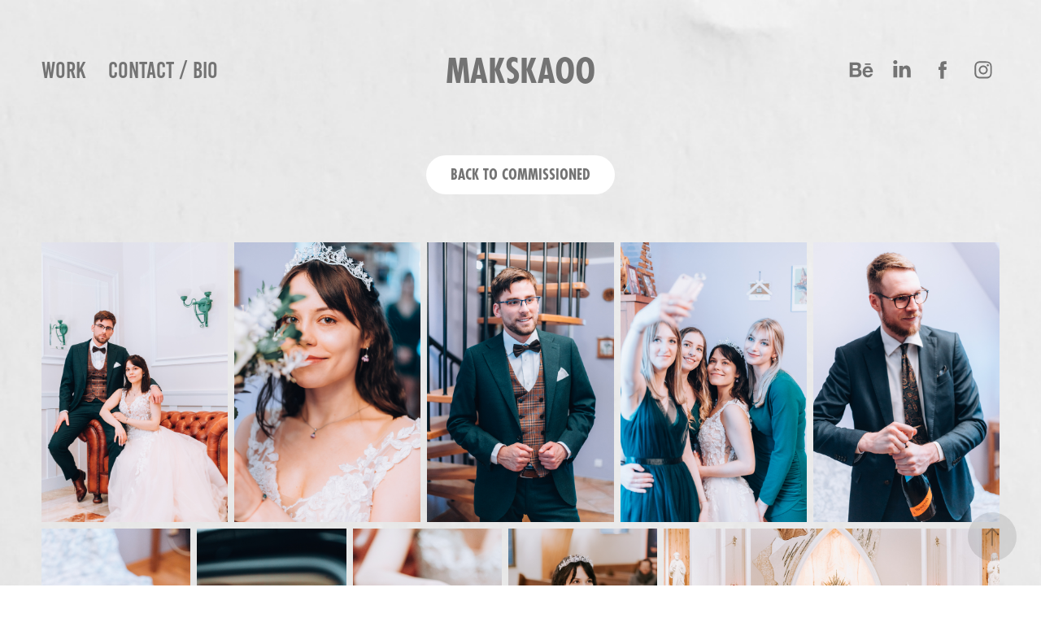

--- FILE ---
content_type: text/html; charset=utf-8
request_url: https://makskaoo.com/slub
body_size: 22723
content:
<!DOCTYPE HTML>
<html lang="en-US">
<head>
  <meta charset="UTF-8" />
  <meta name="viewport" content="width=device-width, initial-scale=1" />
      <meta name="keywords"  content="Maksymilian kacperski,maks kacperski,makskaoo,makskao,kacperski,Trójmiasto fotograf,studio graficzne,studio graficzne trojmiasto,fotografia trojmiasto,fotografia sopot,fotografia gdynia,fotografia gdansk,reportaż trojmiasto,fotograf Sopot,fotograf Trójmiasto,fotografia portretowa,projektowanie graficzne Sopot,twórca wideo Sopot,fotografia fine art,film reklamowy Trójmiasto,plakaty graficzne,teledyski produkcja,kreatywna fotografia,warsztaty fotograficzne,identyfikacja wizualna,alternatywny pop fotografia,branding graficzny,produkcja filmowa Gdańsk,fotografia ślubna Gdańs,kreatywne sesje nocne,fotografia ślubna Trójmiasto,makskaoo portfolio,fotograf województwo pomorskie,trzymaj,trzymaj festiwal,kolektyw trzymaj" />
      <meta name="description"  content="Maksymilian Kacperski – profesjonalny fotograf, projektant graficzny i twórca wideo z Sopotu. Specjalizuje się w fotografii portretowej, fine art, fashion oraz projektowaniu graficznym i produkcji wideo. Pracuje w Trójmieście, województwie pomorskim i na terenie całej Polski. Poznaj portfolio i zrealizuj swoje wizje!" />
      <meta name="twitter:card"  content="summary_large_image" />
      <meta name="twitter:site"  content="@AdobePortfolio" />
      <meta  property="og:title" content="makskaoo - Wesela" />
      <meta  property="og:description" content="Maksymilian Kacperski – profesjonalny fotograf, projektant graficzny i twórca wideo z Sopotu. Specjalizuje się w fotografii portretowej, fine art, fashion oraz projektowaniu graficznym i produkcji wideo. Pracuje w Trójmieście, województwie pomorskim i na terenie całej Polski. Poznaj portfolio i zrealizuj swoje wizje!" />
      <meta  property="og:image" content="https://cdn.myportfolio.com/0866835a-e726-4711-b310-ba4c0cdceb5a/92144dae-dd52-476e-9a45-e01ac08f7b30_rwc_181x0x1598x1279x1598.jpg?h=c43cb405a6cccddefef0a0f5eedbcfe6" />
      <meta name="author" content="Maksymilian Kacperski">
      <meta name="description" content="Maksymilian Kacperski – profesjonalny fotograf, grafik i twórca wideo z Sopotu. Specjalizuje się w fotografii portretowej, fine art, fashion oraz projektowaniu graficznym i produkcji wideo. Działa w Trójmieście, województwie pomorskim i na terenie całej Polski.">
      <meta name="keywords" content="fotograf Sopot, fotograf Trójmiasto, fotografia portretowa, projektowanie graficzne, twórca wideo, fotografia fine art, branding, plakaty, kreatywne sesje fotograficzne, makskaoo portfolio">
      <meta name="viewport" content="width=device-width, initial-scale=1.0">
        <link rel="icon" href="https://cdn.myportfolio.com/0866835a-e726-4711-b310-ba4c0cdceb5a/b60652fa-1dee-4b0d-9d01-4f7d311c687f_carw_1x1x32.png?h=9c6573f136cc77ff70f9135a36c509de" />
        <link rel="apple-touch-icon" href="https://cdn.myportfolio.com/0866835a-e726-4711-b310-ba4c0cdceb5a/c5f3d64f-076a-408b-996e-f316cebd9ce0_carw_1x1x180.png?h=e85e5e8912a1d9b8d8651e6833f54cd8" />
      <link rel="stylesheet" href="/dist/css/main.css" type="text/css" />
      <link rel="stylesheet" href="https://cdn.myportfolio.com/0866835a-e726-4711-b310-ba4c0cdceb5a/c7f67d2a3a54cf40d8f32cd55b6dc82c1759345025.css?h=110dc99c39b5a47658e0093601f31d93" type="text/css" />
    <link rel="canonical" href="https://makskaoo.com/slub" />
      <title>makskaoo - Wesela</title>
    <script type="text/javascript" src="//use.typekit.net/ik/[base64].js?cb=35f77bfb8b50944859ea3d3804e7194e7a3173fb" async onload="
    try {
      window.Typekit.load();
    } catch (e) {
      console.warn('Typekit not loaded.');
    }
    "></script>
</head>
  <body class="transition-enabled">  <div class='page-background-video page-background-video-with-panel'>
  </div>
  <div class="js-responsive-nav">
    <div class="responsive-nav has-social">
      <div class="close-responsive-click-area js-close-responsive-nav">
        <div class="close-responsive-button"></div>
      </div>
          <nav class="nav-container" data-hover-hint="nav" data-hover-hint-placement="bottom-start">
      <div class="page-title">
        <a href="/makskaoo" >work</a>
      </div>
      <div class="page-title">
        <a href="/contact" >Contact / BIO</a>
      </div>
          </nav>
        <div class="social pf-nav-social" data-context="theme.nav" data-hover-hint="navSocialIcons" data-hover-hint-placement="bottom-start">
          <ul>
                  <li>
                    <a href="http://www.behance.net/makskaoo" target="_blank">
                      <svg id="Layer_1" data-name="Layer 1" xmlns="http://www.w3.org/2000/svg" viewBox="0 0 30 24" class="icon"><path id="path-1" d="M18.83,14.38a2.78,2.78,0,0,0,.65,1.9,2.31,2.31,0,0,0,1.7.59,2.31,2.31,0,0,0,1.38-.41,1.79,1.79,0,0,0,.71-0.87h2.31a4.48,4.48,0,0,1-1.71,2.53,5,5,0,0,1-2.78.76,5.53,5.53,0,0,1-2-.37,4.34,4.34,0,0,1-1.55-1,4.77,4.77,0,0,1-1-1.63,6.29,6.29,0,0,1,0-4.13,4.83,4.83,0,0,1,1-1.64A4.64,4.64,0,0,1,19.09,9a4.86,4.86,0,0,1,2-.4A4.5,4.5,0,0,1,23.21,9a4.36,4.36,0,0,1,1.5,1.3,5.39,5.39,0,0,1,.84,1.86,7,7,0,0,1,.18,2.18h-6.9Zm3.67-3.24A1.94,1.94,0,0,0,21,10.6a2.26,2.26,0,0,0-1,.22,2,2,0,0,0-.66.54,1.94,1.94,0,0,0-.35.69,3.47,3.47,0,0,0-.12.65h4.29A2.75,2.75,0,0,0,22.5,11.14ZM18.29,6h5.36V7.35H18.29V6ZM13.89,17.7a4.4,4.4,0,0,1-1.51.7,6.44,6.44,0,0,1-1.73.22H4.24V5.12h6.24a7.7,7.7,0,0,1,1.73.17,3.67,3.67,0,0,1,1.33.56,2.6,2.6,0,0,1,.86,1,3.74,3.74,0,0,1,.3,1.58,3,3,0,0,1-.46,1.7,3.33,3.33,0,0,1-1.35,1.12,3.19,3.19,0,0,1,1.82,1.26,3.79,3.79,0,0,1,.59,2.17,3.79,3.79,0,0,1-.39,1.77A3.24,3.24,0,0,1,13.89,17.7ZM11.72,8.19a1.25,1.25,0,0,0-.45-0.47,1.88,1.88,0,0,0-.64-0.24,5.5,5.5,0,0,0-.76-0.05H7.16v3.16h3a2,2,0,0,0,1.28-.38A1.43,1.43,0,0,0,11.89,9,1.73,1.73,0,0,0,11.72,8.19ZM11.84,13a2.39,2.39,0,0,0-1.52-.45H7.16v3.73h3.11a3.61,3.61,0,0,0,.82-0.09A2,2,0,0,0,11.77,16a1.39,1.39,0,0,0,.47-0.54,1.85,1.85,0,0,0,.17-0.88A1.77,1.77,0,0,0,11.84,13Z"/></svg>
                    </a>
                  </li>
                  <li>
                    <a href="https://www.linkedin.com/in/makskaoo/" target="_blank">
                      <svg version="1.1" id="Layer_1" xmlns="http://www.w3.org/2000/svg" xmlns:xlink="http://www.w3.org/1999/xlink" viewBox="0 0 30 24" style="enable-background:new 0 0 30 24;" xml:space="preserve" class="icon">
                      <path id="path-1_24_" d="M19.6,19v-5.8c0-1.4-0.5-2.4-1.7-2.4c-1,0-1.5,0.7-1.8,1.3C16,12.3,16,12.6,16,13v6h-3.4
                        c0,0,0.1-9.8,0-10.8H16v1.5c0,0,0,0,0,0h0v0C16.4,9,17.2,7.9,19,7.9c2.3,0,4,1.5,4,4.9V19H19.6z M8.9,6.7L8.9,6.7
                        C7.7,6.7,7,5.9,7,4.9C7,3.8,7.8,3,8.9,3s1.9,0.8,1.9,1.9C10.9,5.9,10.1,6.7,8.9,6.7z M10.6,19H7.2V8.2h3.4V19z"/>
                      </svg>
                    </a>
                  </li>
                  <li>
                    <a href="http://www.facebook.com/makskaoo" target="_blank">
                      <svg xmlns="http://www.w3.org/2000/svg" xmlns:xlink="http://www.w3.org/1999/xlink" version="1.1" x="0px" y="0px" viewBox="0 0 30 24" xml:space="preserve" class="icon"><path d="M16.21 20h-3.26v-8h-1.63V9.24h1.63V7.59c0-2.25 0.92-3.59 3.53-3.59h2.17v2.76H17.3 c-1.02 0-1.08 0.39-1.08 1.11l0 1.38h2.46L18.38 12h-2.17V20z"/></svg>
                    </a>
                  </li>
                  <li>
                    <a href="http://www.instagram.com/makskaoo" target="_blank">
                      <svg version="1.1" id="Layer_1" xmlns="http://www.w3.org/2000/svg" xmlns:xlink="http://www.w3.org/1999/xlink" viewBox="0 0 30 24" style="enable-background:new 0 0 30 24;" xml:space="preserve" class="icon">
                      <g>
                        <path d="M15,5.4c2.1,0,2.4,0,3.2,0c0.8,0,1.2,0.2,1.5,0.3c0.4,0.1,0.6,0.3,0.9,0.6c0.3,0.3,0.5,0.5,0.6,0.9
                          c0.1,0.3,0.2,0.7,0.3,1.5c0,0.8,0,1.1,0,3.2s0,2.4,0,3.2c0,0.8-0.2,1.2-0.3,1.5c-0.1,0.4-0.3,0.6-0.6,0.9c-0.3,0.3-0.5,0.5-0.9,0.6
                          c-0.3,0.1-0.7,0.2-1.5,0.3c-0.8,0-1.1,0-3.2,0s-2.4,0-3.2,0c-0.8,0-1.2-0.2-1.5-0.3c-0.4-0.1-0.6-0.3-0.9-0.6
                          c-0.3-0.3-0.5-0.5-0.6-0.9c-0.1-0.3-0.2-0.7-0.3-1.5c0-0.8,0-1.1,0-3.2s0-2.4,0-3.2c0-0.8,0.2-1.2,0.3-1.5c0.1-0.4,0.3-0.6,0.6-0.9
                          c0.3-0.3,0.5-0.5,0.9-0.6c0.3-0.1,0.7-0.2,1.5-0.3C12.6,5.4,12.9,5.4,15,5.4 M15,4c-2.2,0-2.4,0-3.3,0c-0.9,0-1.4,0.2-1.9,0.4
                          c-0.5,0.2-1,0.5-1.4,0.9C7.9,5.8,7.6,6.2,7.4,6.8C7.2,7.3,7.1,7.9,7,8.7C7,9.6,7,9.8,7,12s0,2.4,0,3.3c0,0.9,0.2,1.4,0.4,1.9
                          c0.2,0.5,0.5,1,0.9,1.4c0.4,0.4,0.9,0.7,1.4,0.9c0.5,0.2,1.1,0.3,1.9,0.4c0.9,0,1.1,0,3.3,0s2.4,0,3.3,0c0.9,0,1.4-0.2,1.9-0.4
                          c0.5-0.2,1-0.5,1.4-0.9c0.4-0.4,0.7-0.9,0.9-1.4c0.2-0.5,0.3-1.1,0.4-1.9c0-0.9,0-1.1,0-3.3s0-2.4,0-3.3c0-0.9-0.2-1.4-0.4-1.9
                          c-0.2-0.5-0.5-1-0.9-1.4c-0.4-0.4-0.9-0.7-1.4-0.9c-0.5-0.2-1.1-0.3-1.9-0.4C17.4,4,17.2,4,15,4L15,4L15,4z"/>
                        <path d="M15,7.9c-2.3,0-4.1,1.8-4.1,4.1s1.8,4.1,4.1,4.1s4.1-1.8,4.1-4.1S17.3,7.9,15,7.9L15,7.9z M15,14.7c-1.5,0-2.7-1.2-2.7-2.7
                          c0-1.5,1.2-2.7,2.7-2.7s2.7,1.2,2.7,2.7C17.7,13.5,16.5,14.7,15,14.7L15,14.7z"/>
                        <path d="M20.2,7.7c0,0.5-0.4,1-1,1s-1-0.4-1-1s0.4-1,1-1S20.2,7.2,20.2,7.7L20.2,7.7z"/>
                      </g>
                      </svg>
                    </a>
                  </li>
          </ul>
        </div>
    </div>
  </div>
    <header class="site-header js-site-header " data-context="theme.nav" data-hover-hint="nav" data-hover-hint-placement="top-start">
        <nav class="nav-container" data-hover-hint="nav" data-hover-hint-placement="bottom-start">
      <div class="page-title">
        <a href="/makskaoo" >work</a>
      </div>
      <div class="page-title">
        <a href="/contact" >Contact / BIO</a>
      </div>
        </nav>
        <div class="logo-wrap" data-context="theme.logo.header" data-hover-hint="logo" data-hover-hint-placement="bottom-start">
          <div class="logo e2e-site-logo-text logo-text  ">
              <a href="/makskaoo" class="preserve-whitespace">makskaoo</a>

          </div>
        </div>
        <div class="social pf-nav-social" data-context="theme.nav" data-hover-hint="navSocialIcons" data-hover-hint-placement="bottom-start">
          <ul>
                  <li>
                    <a href="http://www.behance.net/makskaoo" target="_blank">
                      <svg id="Layer_1" data-name="Layer 1" xmlns="http://www.w3.org/2000/svg" viewBox="0 0 30 24" class="icon"><path id="path-1" d="M18.83,14.38a2.78,2.78,0,0,0,.65,1.9,2.31,2.31,0,0,0,1.7.59,2.31,2.31,0,0,0,1.38-.41,1.79,1.79,0,0,0,.71-0.87h2.31a4.48,4.48,0,0,1-1.71,2.53,5,5,0,0,1-2.78.76,5.53,5.53,0,0,1-2-.37,4.34,4.34,0,0,1-1.55-1,4.77,4.77,0,0,1-1-1.63,6.29,6.29,0,0,1,0-4.13,4.83,4.83,0,0,1,1-1.64A4.64,4.64,0,0,1,19.09,9a4.86,4.86,0,0,1,2-.4A4.5,4.5,0,0,1,23.21,9a4.36,4.36,0,0,1,1.5,1.3,5.39,5.39,0,0,1,.84,1.86,7,7,0,0,1,.18,2.18h-6.9Zm3.67-3.24A1.94,1.94,0,0,0,21,10.6a2.26,2.26,0,0,0-1,.22,2,2,0,0,0-.66.54,1.94,1.94,0,0,0-.35.69,3.47,3.47,0,0,0-.12.65h4.29A2.75,2.75,0,0,0,22.5,11.14ZM18.29,6h5.36V7.35H18.29V6ZM13.89,17.7a4.4,4.4,0,0,1-1.51.7,6.44,6.44,0,0,1-1.73.22H4.24V5.12h6.24a7.7,7.7,0,0,1,1.73.17,3.67,3.67,0,0,1,1.33.56,2.6,2.6,0,0,1,.86,1,3.74,3.74,0,0,1,.3,1.58,3,3,0,0,1-.46,1.7,3.33,3.33,0,0,1-1.35,1.12,3.19,3.19,0,0,1,1.82,1.26,3.79,3.79,0,0,1,.59,2.17,3.79,3.79,0,0,1-.39,1.77A3.24,3.24,0,0,1,13.89,17.7ZM11.72,8.19a1.25,1.25,0,0,0-.45-0.47,1.88,1.88,0,0,0-.64-0.24,5.5,5.5,0,0,0-.76-0.05H7.16v3.16h3a2,2,0,0,0,1.28-.38A1.43,1.43,0,0,0,11.89,9,1.73,1.73,0,0,0,11.72,8.19ZM11.84,13a2.39,2.39,0,0,0-1.52-.45H7.16v3.73h3.11a3.61,3.61,0,0,0,.82-0.09A2,2,0,0,0,11.77,16a1.39,1.39,0,0,0,.47-0.54,1.85,1.85,0,0,0,.17-0.88A1.77,1.77,0,0,0,11.84,13Z"/></svg>
                    </a>
                  </li>
                  <li>
                    <a href="https://www.linkedin.com/in/makskaoo/" target="_blank">
                      <svg version="1.1" id="Layer_1" xmlns="http://www.w3.org/2000/svg" xmlns:xlink="http://www.w3.org/1999/xlink" viewBox="0 0 30 24" style="enable-background:new 0 0 30 24;" xml:space="preserve" class="icon">
                      <path id="path-1_24_" d="M19.6,19v-5.8c0-1.4-0.5-2.4-1.7-2.4c-1,0-1.5,0.7-1.8,1.3C16,12.3,16,12.6,16,13v6h-3.4
                        c0,0,0.1-9.8,0-10.8H16v1.5c0,0,0,0,0,0h0v0C16.4,9,17.2,7.9,19,7.9c2.3,0,4,1.5,4,4.9V19H19.6z M8.9,6.7L8.9,6.7
                        C7.7,6.7,7,5.9,7,4.9C7,3.8,7.8,3,8.9,3s1.9,0.8,1.9,1.9C10.9,5.9,10.1,6.7,8.9,6.7z M10.6,19H7.2V8.2h3.4V19z"/>
                      </svg>
                    </a>
                  </li>
                  <li>
                    <a href="http://www.facebook.com/makskaoo" target="_blank">
                      <svg xmlns="http://www.w3.org/2000/svg" xmlns:xlink="http://www.w3.org/1999/xlink" version="1.1" x="0px" y="0px" viewBox="0 0 30 24" xml:space="preserve" class="icon"><path d="M16.21 20h-3.26v-8h-1.63V9.24h1.63V7.59c0-2.25 0.92-3.59 3.53-3.59h2.17v2.76H17.3 c-1.02 0-1.08 0.39-1.08 1.11l0 1.38h2.46L18.38 12h-2.17V20z"/></svg>
                    </a>
                  </li>
                  <li>
                    <a href="http://www.instagram.com/makskaoo" target="_blank">
                      <svg version="1.1" id="Layer_1" xmlns="http://www.w3.org/2000/svg" xmlns:xlink="http://www.w3.org/1999/xlink" viewBox="0 0 30 24" style="enable-background:new 0 0 30 24;" xml:space="preserve" class="icon">
                      <g>
                        <path d="M15,5.4c2.1,0,2.4,0,3.2,0c0.8,0,1.2,0.2,1.5,0.3c0.4,0.1,0.6,0.3,0.9,0.6c0.3,0.3,0.5,0.5,0.6,0.9
                          c0.1,0.3,0.2,0.7,0.3,1.5c0,0.8,0,1.1,0,3.2s0,2.4,0,3.2c0,0.8-0.2,1.2-0.3,1.5c-0.1,0.4-0.3,0.6-0.6,0.9c-0.3,0.3-0.5,0.5-0.9,0.6
                          c-0.3,0.1-0.7,0.2-1.5,0.3c-0.8,0-1.1,0-3.2,0s-2.4,0-3.2,0c-0.8,0-1.2-0.2-1.5-0.3c-0.4-0.1-0.6-0.3-0.9-0.6
                          c-0.3-0.3-0.5-0.5-0.6-0.9c-0.1-0.3-0.2-0.7-0.3-1.5c0-0.8,0-1.1,0-3.2s0-2.4,0-3.2c0-0.8,0.2-1.2,0.3-1.5c0.1-0.4,0.3-0.6,0.6-0.9
                          c0.3-0.3,0.5-0.5,0.9-0.6c0.3-0.1,0.7-0.2,1.5-0.3C12.6,5.4,12.9,5.4,15,5.4 M15,4c-2.2,0-2.4,0-3.3,0c-0.9,0-1.4,0.2-1.9,0.4
                          c-0.5,0.2-1,0.5-1.4,0.9C7.9,5.8,7.6,6.2,7.4,6.8C7.2,7.3,7.1,7.9,7,8.7C7,9.6,7,9.8,7,12s0,2.4,0,3.3c0,0.9,0.2,1.4,0.4,1.9
                          c0.2,0.5,0.5,1,0.9,1.4c0.4,0.4,0.9,0.7,1.4,0.9c0.5,0.2,1.1,0.3,1.9,0.4c0.9,0,1.1,0,3.3,0s2.4,0,3.3,0c0.9,0,1.4-0.2,1.9-0.4
                          c0.5-0.2,1-0.5,1.4-0.9c0.4-0.4,0.7-0.9,0.9-1.4c0.2-0.5,0.3-1.1,0.4-1.9c0-0.9,0-1.1,0-3.3s0-2.4,0-3.3c0-0.9-0.2-1.4-0.4-1.9
                          c-0.2-0.5-0.5-1-0.9-1.4c-0.4-0.4-0.9-0.7-1.4-0.9c-0.5-0.2-1.1-0.3-1.9-0.4C17.4,4,17.2,4,15,4L15,4L15,4z"/>
                        <path d="M15,7.9c-2.3,0-4.1,1.8-4.1,4.1s1.8,4.1,4.1,4.1s4.1-1.8,4.1-4.1S17.3,7.9,15,7.9L15,7.9z M15,14.7c-1.5,0-2.7-1.2-2.7-2.7
                          c0-1.5,1.2-2.7,2.7-2.7s2.7,1.2,2.7,2.7C17.7,13.5,16.5,14.7,15,14.7L15,14.7z"/>
                        <path d="M20.2,7.7c0,0.5-0.4,1-1,1s-1-0.4-1-1s0.4-1,1-1S20.2,7.2,20.2,7.7L20.2,7.7z"/>
                      </g>
                      </svg>
                    </a>
                  </li>
          </ul>
        </div>
        <div class="hamburger-click-area js-hamburger">
          <div class="hamburger">
            <i></i>
            <i></i>
            <i></i>
          </div>
        </div>
    </header>
    <div class="header-placeholder"></div>
  <div class="site-wrap cfix js-site-wrap">
    <div class="site-container">
      <div class="site-content e2e-site-content">
        <main>
  <div class="page-container" data-context="page.page.container" data-hover-hint="pageContainer">
    <section class="page standard-modules">
      <div class="page-content js-page-content" data-context="pages" data-identity="id:p629269676a54f41b4b6fe4a0e5a63d2049f42a9b2f2814362d8c3">
        <div id="project-canvas" class="js-project-modules modules content">
          <div id="project-modules">
              <div class="js-project-module project-module module button project-module-button" data-id="m62bb09edbb866e15d4c7fb4516c435184acb343ba334cc1e3643d"  style=" padding-top: px;
padding-bottom: 59px;
">
    <div class="button-container" style="">
      <a href="/commissioned-1" class="button-module preserve-whitespace--nowrap">BACK TO COMMISSIONED</a>
      
    </div>
</div>

              
              
              
              
              
              
              
              
              
              
              
              
              
              
              
              
              <div class="project-module module media_collection project-module-media_collection" data-id="m6435cec7e28b96247e560c20760caf0d227a7dd28f7b06fe3b987"  style="padding-top: px;
padding-bottom: 149px;
">
  <div class="grid--main js-grid-main" data-grid-max-images="  5
">
    <div class="grid__item-container js-grid-item-container" data-flex-grow="173.33333333333" style="width:173.33333333333px; flex-grow:173.33333333333;" data-width="1344" data-height="2016">
      <script type="text/html" class="js-lightbox-slide-content">
        <div class="grid__image-wrapper">
          <img src="https://cdn.myportfolio.com/0866835a-e726-4711-b310-ba4c0cdceb5a/16b6c573-eb22-4bc6-a632-9ccbf8fd114d_rw_1920.jpeg?h=04cd7b74bfca281d7657d54b85dacc7b" srcset="https://cdn.myportfolio.com/0866835a-e726-4711-b310-ba4c0cdceb5a/16b6c573-eb22-4bc6-a632-9ccbf8fd114d_rw_600.jpeg?h=9a91ee0409b644e16b20474db2976b58 600w,https://cdn.myportfolio.com/0866835a-e726-4711-b310-ba4c0cdceb5a/16b6c573-eb22-4bc6-a632-9ccbf8fd114d_rw_1200.jpeg?h=4f170444974f51dcf75bf08d61806bc5 1200w,https://cdn.myportfolio.com/0866835a-e726-4711-b310-ba4c0cdceb5a/16b6c573-eb22-4bc6-a632-9ccbf8fd114d_rw_1920.jpeg?h=04cd7b74bfca281d7657d54b85dacc7b 1344w,"  sizes="(max-width: 1344px) 100vw, 1344px">
        <div>
      </script>
      <img
        class="grid__item-image js-grid__item-image grid__item-image-lazy js-lazy"
        src="[data-uri]"
        
        data-src="https://cdn.myportfolio.com/0866835a-e726-4711-b310-ba4c0cdceb5a/16b6c573-eb22-4bc6-a632-9ccbf8fd114d_rw_1920.jpeg?h=04cd7b74bfca281d7657d54b85dacc7b"
        data-srcset="https://cdn.myportfolio.com/0866835a-e726-4711-b310-ba4c0cdceb5a/16b6c573-eb22-4bc6-a632-9ccbf8fd114d_rw_600.jpeg?h=9a91ee0409b644e16b20474db2976b58 600w,https://cdn.myportfolio.com/0866835a-e726-4711-b310-ba4c0cdceb5a/16b6c573-eb22-4bc6-a632-9ccbf8fd114d_rw_1200.jpeg?h=4f170444974f51dcf75bf08d61806bc5 1200w,https://cdn.myportfolio.com/0866835a-e726-4711-b310-ba4c0cdceb5a/16b6c573-eb22-4bc6-a632-9ccbf8fd114d_rw_1920.jpeg?h=04cd7b74bfca281d7657d54b85dacc7b 1344w,"
      >
      <span class="grid__item-filler" style="padding-bottom:150%;"></span>
    </div>
    <div class="grid__item-container js-grid-item-container" data-flex-grow="173.33333333333" style="width:173.33333333333px; flex-grow:173.33333333333;" data-width="1344" data-height="2016">
      <script type="text/html" class="js-lightbox-slide-content">
        <div class="grid__image-wrapper">
          <img src="https://cdn.myportfolio.com/0866835a-e726-4711-b310-ba4c0cdceb5a/5bc0825e-6d0e-47ad-ba38-9974df1dc758_rw_1920.jpeg?h=385bdde4815b0e6a63a490b2dca998d4" srcset="https://cdn.myportfolio.com/0866835a-e726-4711-b310-ba4c0cdceb5a/5bc0825e-6d0e-47ad-ba38-9974df1dc758_rw_600.jpeg?h=365ee8c4c8da56f7c5aa65c71845f63a 600w,https://cdn.myportfolio.com/0866835a-e726-4711-b310-ba4c0cdceb5a/5bc0825e-6d0e-47ad-ba38-9974df1dc758_rw_1200.jpeg?h=261ae464a4a1a81c4a416ceea094cc89 1200w,https://cdn.myportfolio.com/0866835a-e726-4711-b310-ba4c0cdceb5a/5bc0825e-6d0e-47ad-ba38-9974df1dc758_rw_1920.jpeg?h=385bdde4815b0e6a63a490b2dca998d4 1344w,"  sizes="(max-width: 1344px) 100vw, 1344px">
        <div>
      </script>
      <img
        class="grid__item-image js-grid__item-image grid__item-image-lazy js-lazy"
        src="[data-uri]"
        
        data-src="https://cdn.myportfolio.com/0866835a-e726-4711-b310-ba4c0cdceb5a/5bc0825e-6d0e-47ad-ba38-9974df1dc758_rw_1920.jpeg?h=385bdde4815b0e6a63a490b2dca998d4"
        data-srcset="https://cdn.myportfolio.com/0866835a-e726-4711-b310-ba4c0cdceb5a/5bc0825e-6d0e-47ad-ba38-9974df1dc758_rw_600.jpeg?h=365ee8c4c8da56f7c5aa65c71845f63a 600w,https://cdn.myportfolio.com/0866835a-e726-4711-b310-ba4c0cdceb5a/5bc0825e-6d0e-47ad-ba38-9974df1dc758_rw_1200.jpeg?h=261ae464a4a1a81c4a416ceea094cc89 1200w,https://cdn.myportfolio.com/0866835a-e726-4711-b310-ba4c0cdceb5a/5bc0825e-6d0e-47ad-ba38-9974df1dc758_rw_1920.jpeg?h=385bdde4815b0e6a63a490b2dca998d4 1344w,"
      >
      <span class="grid__item-filler" style="padding-bottom:150%;"></span>
    </div>
    <div class="grid__item-container js-grid-item-container" data-flex-grow="173.33333333333" style="width:173.33333333333px; flex-grow:173.33333333333;" data-width="1344" data-height="2016">
      <script type="text/html" class="js-lightbox-slide-content">
        <div class="grid__image-wrapper">
          <img src="https://cdn.myportfolio.com/0866835a-e726-4711-b310-ba4c0cdceb5a/05d4f2d6-3602-48f4-aca2-08cc49588e84_rw_1920.jpeg?h=db3cf721407279cfcc04539f70674db0" srcset="https://cdn.myportfolio.com/0866835a-e726-4711-b310-ba4c0cdceb5a/05d4f2d6-3602-48f4-aca2-08cc49588e84_rw_600.jpeg?h=dd5f56a7cfed75c10f689857cd000a5d 600w,https://cdn.myportfolio.com/0866835a-e726-4711-b310-ba4c0cdceb5a/05d4f2d6-3602-48f4-aca2-08cc49588e84_rw_1200.jpeg?h=a6d22be639096134fa51a86a65b38114 1200w,https://cdn.myportfolio.com/0866835a-e726-4711-b310-ba4c0cdceb5a/05d4f2d6-3602-48f4-aca2-08cc49588e84_rw_1920.jpeg?h=db3cf721407279cfcc04539f70674db0 1344w,"  sizes="(max-width: 1344px) 100vw, 1344px">
        <div>
      </script>
      <img
        class="grid__item-image js-grid__item-image grid__item-image-lazy js-lazy"
        src="[data-uri]"
        
        data-src="https://cdn.myportfolio.com/0866835a-e726-4711-b310-ba4c0cdceb5a/05d4f2d6-3602-48f4-aca2-08cc49588e84_rw_1920.jpeg?h=db3cf721407279cfcc04539f70674db0"
        data-srcset="https://cdn.myportfolio.com/0866835a-e726-4711-b310-ba4c0cdceb5a/05d4f2d6-3602-48f4-aca2-08cc49588e84_rw_600.jpeg?h=dd5f56a7cfed75c10f689857cd000a5d 600w,https://cdn.myportfolio.com/0866835a-e726-4711-b310-ba4c0cdceb5a/05d4f2d6-3602-48f4-aca2-08cc49588e84_rw_1200.jpeg?h=a6d22be639096134fa51a86a65b38114 1200w,https://cdn.myportfolio.com/0866835a-e726-4711-b310-ba4c0cdceb5a/05d4f2d6-3602-48f4-aca2-08cc49588e84_rw_1920.jpeg?h=db3cf721407279cfcc04539f70674db0 1344w,"
      >
      <span class="grid__item-filler" style="padding-bottom:150%;"></span>
    </div>
    <div class="grid__item-container js-grid-item-container" data-flex-grow="173.33333333333" style="width:173.33333333333px; flex-grow:173.33333333333;" data-width="1344" data-height="2016">
      <script type="text/html" class="js-lightbox-slide-content">
        <div class="grid__image-wrapper">
          <img src="https://cdn.myportfolio.com/0866835a-e726-4711-b310-ba4c0cdceb5a/12424af1-451d-4b3d-8e93-a05036fea178_rw_1920.jpeg?h=47d04d29fbabcd666502faef593f2f28" srcset="https://cdn.myportfolio.com/0866835a-e726-4711-b310-ba4c0cdceb5a/12424af1-451d-4b3d-8e93-a05036fea178_rw_600.jpeg?h=3983e5a3a83a13f0e626b84db1b7b262 600w,https://cdn.myportfolio.com/0866835a-e726-4711-b310-ba4c0cdceb5a/12424af1-451d-4b3d-8e93-a05036fea178_rw_1200.jpeg?h=06af70df638715184f460c4c774dce92 1200w,https://cdn.myportfolio.com/0866835a-e726-4711-b310-ba4c0cdceb5a/12424af1-451d-4b3d-8e93-a05036fea178_rw_1920.jpeg?h=47d04d29fbabcd666502faef593f2f28 1344w,"  sizes="(max-width: 1344px) 100vw, 1344px">
        <div>
      </script>
      <img
        class="grid__item-image js-grid__item-image grid__item-image-lazy js-lazy"
        src="[data-uri]"
        
        data-src="https://cdn.myportfolio.com/0866835a-e726-4711-b310-ba4c0cdceb5a/12424af1-451d-4b3d-8e93-a05036fea178_rw_1920.jpeg?h=47d04d29fbabcd666502faef593f2f28"
        data-srcset="https://cdn.myportfolio.com/0866835a-e726-4711-b310-ba4c0cdceb5a/12424af1-451d-4b3d-8e93-a05036fea178_rw_600.jpeg?h=3983e5a3a83a13f0e626b84db1b7b262 600w,https://cdn.myportfolio.com/0866835a-e726-4711-b310-ba4c0cdceb5a/12424af1-451d-4b3d-8e93-a05036fea178_rw_1200.jpeg?h=06af70df638715184f460c4c774dce92 1200w,https://cdn.myportfolio.com/0866835a-e726-4711-b310-ba4c0cdceb5a/12424af1-451d-4b3d-8e93-a05036fea178_rw_1920.jpeg?h=47d04d29fbabcd666502faef593f2f28 1344w,"
      >
      <span class="grid__item-filler" style="padding-bottom:150%;"></span>
    </div>
    <div class="grid__item-container js-grid-item-container" data-flex-grow="173.33333333333" style="width:173.33333333333px; flex-grow:173.33333333333;" data-width="1344" data-height="2016">
      <script type="text/html" class="js-lightbox-slide-content">
        <div class="grid__image-wrapper">
          <img src="https://cdn.myportfolio.com/0866835a-e726-4711-b310-ba4c0cdceb5a/1810b004-ff99-4a5b-94f7-e9b123676e91_rw_1920.jpeg?h=5314db93cd04c400917d6267fb9477c6" srcset="https://cdn.myportfolio.com/0866835a-e726-4711-b310-ba4c0cdceb5a/1810b004-ff99-4a5b-94f7-e9b123676e91_rw_600.jpeg?h=f93d90521763dc45dc11d2301ea249c8 600w,https://cdn.myportfolio.com/0866835a-e726-4711-b310-ba4c0cdceb5a/1810b004-ff99-4a5b-94f7-e9b123676e91_rw_1200.jpeg?h=ad6700343f645cd8892fa950ffc9df6d 1200w,https://cdn.myportfolio.com/0866835a-e726-4711-b310-ba4c0cdceb5a/1810b004-ff99-4a5b-94f7-e9b123676e91_rw_1920.jpeg?h=5314db93cd04c400917d6267fb9477c6 1344w,"  sizes="(max-width: 1344px) 100vw, 1344px">
        <div>
      </script>
      <img
        class="grid__item-image js-grid__item-image grid__item-image-lazy js-lazy"
        src="[data-uri]"
        
        data-src="https://cdn.myportfolio.com/0866835a-e726-4711-b310-ba4c0cdceb5a/1810b004-ff99-4a5b-94f7-e9b123676e91_rw_1920.jpeg?h=5314db93cd04c400917d6267fb9477c6"
        data-srcset="https://cdn.myportfolio.com/0866835a-e726-4711-b310-ba4c0cdceb5a/1810b004-ff99-4a5b-94f7-e9b123676e91_rw_600.jpeg?h=f93d90521763dc45dc11d2301ea249c8 600w,https://cdn.myportfolio.com/0866835a-e726-4711-b310-ba4c0cdceb5a/1810b004-ff99-4a5b-94f7-e9b123676e91_rw_1200.jpeg?h=ad6700343f645cd8892fa950ffc9df6d 1200w,https://cdn.myportfolio.com/0866835a-e726-4711-b310-ba4c0cdceb5a/1810b004-ff99-4a5b-94f7-e9b123676e91_rw_1920.jpeg?h=5314db93cd04c400917d6267fb9477c6 1344w,"
      >
      <span class="grid__item-filler" style="padding-bottom:150%;"></span>
    </div>
    <div class="grid__item-container js-grid-item-container" data-flex-grow="173.33333333333" style="width:173.33333333333px; flex-grow:173.33333333333;" data-width="1344" data-height="2016">
      <script type="text/html" class="js-lightbox-slide-content">
        <div class="grid__image-wrapper">
          <img src="https://cdn.myportfolio.com/0866835a-e726-4711-b310-ba4c0cdceb5a/3b305c9b-4622-407b-811c-cafb66d1e033_rw_1920.jpeg?h=367034d4693e5426d04785d91db9b159" srcset="https://cdn.myportfolio.com/0866835a-e726-4711-b310-ba4c0cdceb5a/3b305c9b-4622-407b-811c-cafb66d1e033_rw_600.jpeg?h=c8f495502090794051eac44e8e8ccff6 600w,https://cdn.myportfolio.com/0866835a-e726-4711-b310-ba4c0cdceb5a/3b305c9b-4622-407b-811c-cafb66d1e033_rw_1200.jpeg?h=12772f1c2cad725261df91404e1bf155 1200w,https://cdn.myportfolio.com/0866835a-e726-4711-b310-ba4c0cdceb5a/3b305c9b-4622-407b-811c-cafb66d1e033_rw_1920.jpeg?h=367034d4693e5426d04785d91db9b159 1344w,"  sizes="(max-width: 1344px) 100vw, 1344px">
        <div>
      </script>
      <img
        class="grid__item-image js-grid__item-image grid__item-image-lazy js-lazy"
        src="[data-uri]"
        
        data-src="https://cdn.myportfolio.com/0866835a-e726-4711-b310-ba4c0cdceb5a/3b305c9b-4622-407b-811c-cafb66d1e033_rw_1920.jpeg?h=367034d4693e5426d04785d91db9b159"
        data-srcset="https://cdn.myportfolio.com/0866835a-e726-4711-b310-ba4c0cdceb5a/3b305c9b-4622-407b-811c-cafb66d1e033_rw_600.jpeg?h=c8f495502090794051eac44e8e8ccff6 600w,https://cdn.myportfolio.com/0866835a-e726-4711-b310-ba4c0cdceb5a/3b305c9b-4622-407b-811c-cafb66d1e033_rw_1200.jpeg?h=12772f1c2cad725261df91404e1bf155 1200w,https://cdn.myportfolio.com/0866835a-e726-4711-b310-ba4c0cdceb5a/3b305c9b-4622-407b-811c-cafb66d1e033_rw_1920.jpeg?h=367034d4693e5426d04785d91db9b159 1344w,"
      >
      <span class="grid__item-filler" style="padding-bottom:150%;"></span>
    </div>
    <div class="grid__item-container js-grid-item-container" data-flex-grow="173.33333333333" style="width:173.33333333333px; flex-grow:173.33333333333;" data-width="1344" data-height="2016">
      <script type="text/html" class="js-lightbox-slide-content">
        <div class="grid__image-wrapper">
          <img src="https://cdn.myportfolio.com/0866835a-e726-4711-b310-ba4c0cdceb5a/eacf6419-7bac-4b1b-bf17-b66ecd829e66_rw_1920.jpeg?h=7ef85eed3cf15e71f08bd0a488e6fef5" srcset="https://cdn.myportfolio.com/0866835a-e726-4711-b310-ba4c0cdceb5a/eacf6419-7bac-4b1b-bf17-b66ecd829e66_rw_600.jpeg?h=b26ef7115254a8617415e0c13b3b91fe 600w,https://cdn.myportfolio.com/0866835a-e726-4711-b310-ba4c0cdceb5a/eacf6419-7bac-4b1b-bf17-b66ecd829e66_rw_1200.jpeg?h=f62b61a44dea54b5929d90b9cedf2b0a 1200w,https://cdn.myportfolio.com/0866835a-e726-4711-b310-ba4c0cdceb5a/eacf6419-7bac-4b1b-bf17-b66ecd829e66_rw_1920.jpeg?h=7ef85eed3cf15e71f08bd0a488e6fef5 1344w,"  sizes="(max-width: 1344px) 100vw, 1344px">
        <div>
      </script>
      <img
        class="grid__item-image js-grid__item-image grid__item-image-lazy js-lazy"
        src="[data-uri]"
        
        data-src="https://cdn.myportfolio.com/0866835a-e726-4711-b310-ba4c0cdceb5a/eacf6419-7bac-4b1b-bf17-b66ecd829e66_rw_1920.jpeg?h=7ef85eed3cf15e71f08bd0a488e6fef5"
        data-srcset="https://cdn.myportfolio.com/0866835a-e726-4711-b310-ba4c0cdceb5a/eacf6419-7bac-4b1b-bf17-b66ecd829e66_rw_600.jpeg?h=b26ef7115254a8617415e0c13b3b91fe 600w,https://cdn.myportfolio.com/0866835a-e726-4711-b310-ba4c0cdceb5a/eacf6419-7bac-4b1b-bf17-b66ecd829e66_rw_1200.jpeg?h=f62b61a44dea54b5929d90b9cedf2b0a 1200w,https://cdn.myportfolio.com/0866835a-e726-4711-b310-ba4c0cdceb5a/eacf6419-7bac-4b1b-bf17-b66ecd829e66_rw_1920.jpeg?h=7ef85eed3cf15e71f08bd0a488e6fef5 1344w,"
      >
      <span class="grid__item-filler" style="padding-bottom:150%;"></span>
    </div>
    <div class="grid__item-container js-grid-item-container" data-flex-grow="173.33333333333" style="width:173.33333333333px; flex-grow:173.33333333333;" data-width="1344" data-height="2016">
      <script type="text/html" class="js-lightbox-slide-content">
        <div class="grid__image-wrapper">
          <img src="https://cdn.myportfolio.com/0866835a-e726-4711-b310-ba4c0cdceb5a/f666cf7a-d83d-4b38-9da5-3f530e747f1d_rw_1920.jpeg?h=f8ce5e99e8fce69f99d5b2f80ff8b1cd" srcset="https://cdn.myportfolio.com/0866835a-e726-4711-b310-ba4c0cdceb5a/f666cf7a-d83d-4b38-9da5-3f530e747f1d_rw_600.jpeg?h=5fb3f14d91a9b2c1f024b283d08bf65e 600w,https://cdn.myportfolio.com/0866835a-e726-4711-b310-ba4c0cdceb5a/f666cf7a-d83d-4b38-9da5-3f530e747f1d_rw_1200.jpeg?h=3954be402294aa2e68d064a97b1b1e49 1200w,https://cdn.myportfolio.com/0866835a-e726-4711-b310-ba4c0cdceb5a/f666cf7a-d83d-4b38-9da5-3f530e747f1d_rw_1920.jpeg?h=f8ce5e99e8fce69f99d5b2f80ff8b1cd 1344w,"  sizes="(max-width: 1344px) 100vw, 1344px">
        <div>
      </script>
      <img
        class="grid__item-image js-grid__item-image grid__item-image-lazy js-lazy"
        src="[data-uri]"
        
        data-src="https://cdn.myportfolio.com/0866835a-e726-4711-b310-ba4c0cdceb5a/f666cf7a-d83d-4b38-9da5-3f530e747f1d_rw_1920.jpeg?h=f8ce5e99e8fce69f99d5b2f80ff8b1cd"
        data-srcset="https://cdn.myportfolio.com/0866835a-e726-4711-b310-ba4c0cdceb5a/f666cf7a-d83d-4b38-9da5-3f530e747f1d_rw_600.jpeg?h=5fb3f14d91a9b2c1f024b283d08bf65e 600w,https://cdn.myportfolio.com/0866835a-e726-4711-b310-ba4c0cdceb5a/f666cf7a-d83d-4b38-9da5-3f530e747f1d_rw_1200.jpeg?h=3954be402294aa2e68d064a97b1b1e49 1200w,https://cdn.myportfolio.com/0866835a-e726-4711-b310-ba4c0cdceb5a/f666cf7a-d83d-4b38-9da5-3f530e747f1d_rw_1920.jpeg?h=f8ce5e99e8fce69f99d5b2f80ff8b1cd 1344w,"
      >
      <span class="grid__item-filler" style="padding-bottom:150%;"></span>
    </div>
    <div class="grid__item-container js-grid-item-container" data-flex-grow="173.19488817891" style="width:173.19488817891px; flex-grow:173.19488817891;" data-width="834" data-height="1252">
      <script type="text/html" class="js-lightbox-slide-content">
        <div class="grid__image-wrapper">
          <img src="https://cdn.myportfolio.com/0866835a-e726-4711-b310-ba4c0cdceb5a/ce778d95-93fd-4f31-a8cd-c3bb529ecb25_rw_1200.jpeg?h=5aaeace2cea9c9daedd13e2cfc7ddc52" srcset="https://cdn.myportfolio.com/0866835a-e726-4711-b310-ba4c0cdceb5a/ce778d95-93fd-4f31-a8cd-c3bb529ecb25_rw_600.jpeg?h=858c532c4d9bbe953b3971a7fa215624 600w,https://cdn.myportfolio.com/0866835a-e726-4711-b310-ba4c0cdceb5a/ce778d95-93fd-4f31-a8cd-c3bb529ecb25_rw_1200.jpeg?h=5aaeace2cea9c9daedd13e2cfc7ddc52 834w,"  sizes="(max-width: 834px) 100vw, 834px">
        <div>
      </script>
      <img
        class="grid__item-image js-grid__item-image grid__item-image-lazy js-lazy"
        src="[data-uri]"
        
        data-src="https://cdn.myportfolio.com/0866835a-e726-4711-b310-ba4c0cdceb5a/ce778d95-93fd-4f31-a8cd-c3bb529ecb25_rw_1200.jpeg?h=5aaeace2cea9c9daedd13e2cfc7ddc52"
        data-srcset="https://cdn.myportfolio.com/0866835a-e726-4711-b310-ba4c0cdceb5a/ce778d95-93fd-4f31-a8cd-c3bb529ecb25_rw_600.jpeg?h=858c532c4d9bbe953b3971a7fa215624 600w,https://cdn.myportfolio.com/0866835a-e726-4711-b310-ba4c0cdceb5a/ce778d95-93fd-4f31-a8cd-c3bb529ecb25_rw_1200.jpeg?h=5aaeace2cea9c9daedd13e2cfc7ddc52 834w,"
      >
      <span class="grid__item-filler" style="padding-bottom:150.11990407674%;"></span>
    </div>
    <div class="grid__item-container js-grid-item-container" data-flex-grow="390.31175059952" style="width:390.31175059952px; flex-grow:390.31175059952;" data-width="1252" data-height="834">
      <script type="text/html" class="js-lightbox-slide-content">
        <div class="grid__image-wrapper">
          <img src="https://cdn.myportfolio.com/0866835a-e726-4711-b310-ba4c0cdceb5a/e271aa45-5071-42c8-9bee-ec4342de19b4_rw_1920.jpeg?h=ec496d53f03857040c9253f576e94f88" srcset="https://cdn.myportfolio.com/0866835a-e726-4711-b310-ba4c0cdceb5a/e271aa45-5071-42c8-9bee-ec4342de19b4_rw_600.jpeg?h=5ff596ff6e529a7cd6af5e56fdac3a61 600w,https://cdn.myportfolio.com/0866835a-e726-4711-b310-ba4c0cdceb5a/e271aa45-5071-42c8-9bee-ec4342de19b4_rw_1200.jpeg?h=47ba4c8d81ddfe4d792c9a27ec1fca06 1200w,https://cdn.myportfolio.com/0866835a-e726-4711-b310-ba4c0cdceb5a/e271aa45-5071-42c8-9bee-ec4342de19b4_rw_1920.jpeg?h=ec496d53f03857040c9253f576e94f88 1252w,"  sizes="(max-width: 1252px) 100vw, 1252px">
        <div>
      </script>
      <img
        class="grid__item-image js-grid__item-image grid__item-image-lazy js-lazy"
        src="[data-uri]"
        
        data-src="https://cdn.myportfolio.com/0866835a-e726-4711-b310-ba4c0cdceb5a/e271aa45-5071-42c8-9bee-ec4342de19b4_rw_1920.jpeg?h=ec496d53f03857040c9253f576e94f88"
        data-srcset="https://cdn.myportfolio.com/0866835a-e726-4711-b310-ba4c0cdceb5a/e271aa45-5071-42c8-9bee-ec4342de19b4_rw_600.jpeg?h=5ff596ff6e529a7cd6af5e56fdac3a61 600w,https://cdn.myportfolio.com/0866835a-e726-4711-b310-ba4c0cdceb5a/e271aa45-5071-42c8-9bee-ec4342de19b4_rw_1200.jpeg?h=47ba4c8d81ddfe4d792c9a27ec1fca06 1200w,https://cdn.myportfolio.com/0866835a-e726-4711-b310-ba4c0cdceb5a/e271aa45-5071-42c8-9bee-ec4342de19b4_rw_1920.jpeg?h=ec496d53f03857040c9253f576e94f88 1252w,"
      >
      <span class="grid__item-filler" style="padding-bottom:66.613418530351%;"></span>
    </div>
    <div class="grid__item-container js-grid-item-container" data-flex-grow="390.31175059952" style="width:390.31175059952px; flex-grow:390.31175059952;" data-width="1252" data-height="834">
      <script type="text/html" class="js-lightbox-slide-content">
        <div class="grid__image-wrapper">
          <img src="https://cdn.myportfolio.com/0866835a-e726-4711-b310-ba4c0cdceb5a/ce53faf7-3dac-4298-bad9-7de3a9b1cbf0_rw_1920.jpeg?h=0becd5db561ee570edbed3ed2e8276c9" srcset="https://cdn.myportfolio.com/0866835a-e726-4711-b310-ba4c0cdceb5a/ce53faf7-3dac-4298-bad9-7de3a9b1cbf0_rw_600.jpeg?h=e229c4581888e66460da62b60602798d 600w,https://cdn.myportfolio.com/0866835a-e726-4711-b310-ba4c0cdceb5a/ce53faf7-3dac-4298-bad9-7de3a9b1cbf0_rw_1200.jpeg?h=2547820d7e86c0af6f6d8a4d36b23ad8 1200w,https://cdn.myportfolio.com/0866835a-e726-4711-b310-ba4c0cdceb5a/ce53faf7-3dac-4298-bad9-7de3a9b1cbf0_rw_1920.jpeg?h=0becd5db561ee570edbed3ed2e8276c9 1252w,"  sizes="(max-width: 1252px) 100vw, 1252px">
        <div>
      </script>
      <img
        class="grid__item-image js-grid__item-image grid__item-image-lazy js-lazy"
        src="[data-uri]"
        
        data-src="https://cdn.myportfolio.com/0866835a-e726-4711-b310-ba4c0cdceb5a/ce53faf7-3dac-4298-bad9-7de3a9b1cbf0_rw_1920.jpeg?h=0becd5db561ee570edbed3ed2e8276c9"
        data-srcset="https://cdn.myportfolio.com/0866835a-e726-4711-b310-ba4c0cdceb5a/ce53faf7-3dac-4298-bad9-7de3a9b1cbf0_rw_600.jpeg?h=e229c4581888e66460da62b60602798d 600w,https://cdn.myportfolio.com/0866835a-e726-4711-b310-ba4c0cdceb5a/ce53faf7-3dac-4298-bad9-7de3a9b1cbf0_rw_1200.jpeg?h=2547820d7e86c0af6f6d8a4d36b23ad8 1200w,https://cdn.myportfolio.com/0866835a-e726-4711-b310-ba4c0cdceb5a/ce53faf7-3dac-4298-bad9-7de3a9b1cbf0_rw_1920.jpeg?h=0becd5db561ee570edbed3ed2e8276c9 1252w,"
      >
      <span class="grid__item-filler" style="padding-bottom:66.613418530351%;"></span>
    </div>
    <div class="grid__item-container js-grid-item-container" data-flex-grow="173.33333333333" style="width:173.33333333333px; flex-grow:173.33333333333;" data-width="1344" data-height="2016">
      <script type="text/html" class="js-lightbox-slide-content">
        <div class="grid__image-wrapper">
          <img src="https://cdn.myportfolio.com/0866835a-e726-4711-b310-ba4c0cdceb5a/0793de71-d209-4cb7-a163-20f625168f35_rw_1920.jpeg?h=d3b7167342d45adcaa2a6d4d596b7cab" srcset="https://cdn.myportfolio.com/0866835a-e726-4711-b310-ba4c0cdceb5a/0793de71-d209-4cb7-a163-20f625168f35_rw_600.jpeg?h=cd4f7ef98ad62c53093bd15c61055798 600w,https://cdn.myportfolio.com/0866835a-e726-4711-b310-ba4c0cdceb5a/0793de71-d209-4cb7-a163-20f625168f35_rw_1200.jpeg?h=d2ffd564ba52912a3e28d7b81706dcb3 1200w,https://cdn.myportfolio.com/0866835a-e726-4711-b310-ba4c0cdceb5a/0793de71-d209-4cb7-a163-20f625168f35_rw_1920.jpeg?h=d3b7167342d45adcaa2a6d4d596b7cab 1344w,"  sizes="(max-width: 1344px) 100vw, 1344px">
        <div>
      </script>
      <img
        class="grid__item-image js-grid__item-image grid__item-image-lazy js-lazy"
        src="[data-uri]"
        
        data-src="https://cdn.myportfolio.com/0866835a-e726-4711-b310-ba4c0cdceb5a/0793de71-d209-4cb7-a163-20f625168f35_rw_1920.jpeg?h=d3b7167342d45adcaa2a6d4d596b7cab"
        data-srcset="https://cdn.myportfolio.com/0866835a-e726-4711-b310-ba4c0cdceb5a/0793de71-d209-4cb7-a163-20f625168f35_rw_600.jpeg?h=cd4f7ef98ad62c53093bd15c61055798 600w,https://cdn.myportfolio.com/0866835a-e726-4711-b310-ba4c0cdceb5a/0793de71-d209-4cb7-a163-20f625168f35_rw_1200.jpeg?h=d2ffd564ba52912a3e28d7b81706dcb3 1200w,https://cdn.myportfolio.com/0866835a-e726-4711-b310-ba4c0cdceb5a/0793de71-d209-4cb7-a163-20f625168f35_rw_1920.jpeg?h=d3b7167342d45adcaa2a6d4d596b7cab 1344w,"
      >
      <span class="grid__item-filler" style="padding-bottom:150%;"></span>
    </div>
    <div class="grid__item-container js-grid-item-container" data-flex-grow="390.20030816641" style="width:390.20030816641px; flex-grow:390.20030816641;" data-width="1920" data-height="1279">
      <script type="text/html" class="js-lightbox-slide-content">
        <div class="grid__image-wrapper">
          <img src="https://cdn.myportfolio.com/0866835a-e726-4711-b310-ba4c0cdceb5a/0217e421-9b2c-413d-b200-2ae8dab3e9d3_rw_1920.jpeg?h=69663c9662593778e3fadb12e49f1c2b" srcset="https://cdn.myportfolio.com/0866835a-e726-4711-b310-ba4c0cdceb5a/0217e421-9b2c-413d-b200-2ae8dab3e9d3_rw_600.jpeg?h=5398637b3d86157ce41dbd8fa8904608 600w,https://cdn.myportfolio.com/0866835a-e726-4711-b310-ba4c0cdceb5a/0217e421-9b2c-413d-b200-2ae8dab3e9d3_rw_1200.jpeg?h=c4d29c4e6e078f28a857bf9d6f2e17fd 1200w,https://cdn.myportfolio.com/0866835a-e726-4711-b310-ba4c0cdceb5a/0217e421-9b2c-413d-b200-2ae8dab3e9d3_rw_1920.jpeg?h=69663c9662593778e3fadb12e49f1c2b 1920w,"  sizes="(max-width: 1920px) 100vw, 1920px">
        <div>
      </script>
      <img
        class="grid__item-image js-grid__item-image grid__item-image-lazy js-lazy"
        src="[data-uri]"
        
        data-src="https://cdn.myportfolio.com/0866835a-e726-4711-b310-ba4c0cdceb5a/0217e421-9b2c-413d-b200-2ae8dab3e9d3_rw_1920.jpeg?h=69663c9662593778e3fadb12e49f1c2b"
        data-srcset="https://cdn.myportfolio.com/0866835a-e726-4711-b310-ba4c0cdceb5a/0217e421-9b2c-413d-b200-2ae8dab3e9d3_rw_600.jpeg?h=5398637b3d86157ce41dbd8fa8904608 600w,https://cdn.myportfolio.com/0866835a-e726-4711-b310-ba4c0cdceb5a/0217e421-9b2c-413d-b200-2ae8dab3e9d3_rw_1200.jpeg?h=c4d29c4e6e078f28a857bf9d6f2e17fd 1200w,https://cdn.myportfolio.com/0866835a-e726-4711-b310-ba4c0cdceb5a/0217e421-9b2c-413d-b200-2ae8dab3e9d3_rw_1920.jpeg?h=69663c9662593778e3fadb12e49f1c2b 1920w,"
      >
      <span class="grid__item-filler" style="padding-bottom:66.632443531828%;"></span>
    </div>
    <div class="grid__item-container js-grid-item-container" data-flex-grow="173.33333333333" style="width:173.33333333333px; flex-grow:173.33333333333;" data-width="1344" data-height="2016">
      <script type="text/html" class="js-lightbox-slide-content">
        <div class="grid__image-wrapper">
          <img src="https://cdn.myportfolio.com/0866835a-e726-4711-b310-ba4c0cdceb5a/44eb60c2-a3db-427c-b68e-2c42e7d90d7c_rw_1920.jpeg?h=884e38a45cf73290fabb699364db2ac4" srcset="https://cdn.myportfolio.com/0866835a-e726-4711-b310-ba4c0cdceb5a/44eb60c2-a3db-427c-b68e-2c42e7d90d7c_rw_600.jpeg?h=4e299d2a7b5a58d35f32ab7631970616 600w,https://cdn.myportfolio.com/0866835a-e726-4711-b310-ba4c0cdceb5a/44eb60c2-a3db-427c-b68e-2c42e7d90d7c_rw_1200.jpeg?h=415bd9f972c31bdfe69a2a8d0175cf2d 1200w,https://cdn.myportfolio.com/0866835a-e726-4711-b310-ba4c0cdceb5a/44eb60c2-a3db-427c-b68e-2c42e7d90d7c_rw_1920.jpeg?h=884e38a45cf73290fabb699364db2ac4 1344w,"  sizes="(max-width: 1344px) 100vw, 1344px">
        <div>
      </script>
      <img
        class="grid__item-image js-grid__item-image grid__item-image-lazy js-lazy"
        src="[data-uri]"
        
        data-src="https://cdn.myportfolio.com/0866835a-e726-4711-b310-ba4c0cdceb5a/44eb60c2-a3db-427c-b68e-2c42e7d90d7c_rw_1920.jpeg?h=884e38a45cf73290fabb699364db2ac4"
        data-srcset="https://cdn.myportfolio.com/0866835a-e726-4711-b310-ba4c0cdceb5a/44eb60c2-a3db-427c-b68e-2c42e7d90d7c_rw_600.jpeg?h=4e299d2a7b5a58d35f32ab7631970616 600w,https://cdn.myportfolio.com/0866835a-e726-4711-b310-ba4c0cdceb5a/44eb60c2-a3db-427c-b68e-2c42e7d90d7c_rw_1200.jpeg?h=415bd9f972c31bdfe69a2a8d0175cf2d 1200w,https://cdn.myportfolio.com/0866835a-e726-4711-b310-ba4c0cdceb5a/44eb60c2-a3db-427c-b68e-2c42e7d90d7c_rw_1920.jpeg?h=884e38a45cf73290fabb699364db2ac4 1344w,"
      >
      <span class="grid__item-filler" style="padding-bottom:150%;"></span>
    </div>
    <div class="grid__item-container js-grid-item-container" data-flex-grow="390.31175059952" style="width:390.31175059952px; flex-grow:390.31175059952;" data-width="1252" data-height="834">
      <script type="text/html" class="js-lightbox-slide-content">
        <div class="grid__image-wrapper">
          <img src="https://cdn.myportfolio.com/0866835a-e726-4711-b310-ba4c0cdceb5a/ce9650c4-721d-4921-8dbd-e2f3a036e3e6_rw_1920.jpeg?h=612092e095b5a9f4ddcc2cfd7fc25fdc" srcset="https://cdn.myportfolio.com/0866835a-e726-4711-b310-ba4c0cdceb5a/ce9650c4-721d-4921-8dbd-e2f3a036e3e6_rw_600.jpeg?h=30edee4beb9b3efc1225328f85d8c26c 600w,https://cdn.myportfolio.com/0866835a-e726-4711-b310-ba4c0cdceb5a/ce9650c4-721d-4921-8dbd-e2f3a036e3e6_rw_1200.jpeg?h=cb62cf92fc78375c03c4dc68487782ef 1200w,https://cdn.myportfolio.com/0866835a-e726-4711-b310-ba4c0cdceb5a/ce9650c4-721d-4921-8dbd-e2f3a036e3e6_rw_1920.jpeg?h=612092e095b5a9f4ddcc2cfd7fc25fdc 1252w,"  sizes="(max-width: 1252px) 100vw, 1252px">
        <div>
      </script>
      <img
        class="grid__item-image js-grid__item-image grid__item-image-lazy js-lazy"
        src="[data-uri]"
        
        data-src="https://cdn.myportfolio.com/0866835a-e726-4711-b310-ba4c0cdceb5a/ce9650c4-721d-4921-8dbd-e2f3a036e3e6_rw_1920.jpeg?h=612092e095b5a9f4ddcc2cfd7fc25fdc"
        data-srcset="https://cdn.myportfolio.com/0866835a-e726-4711-b310-ba4c0cdceb5a/ce9650c4-721d-4921-8dbd-e2f3a036e3e6_rw_600.jpeg?h=30edee4beb9b3efc1225328f85d8c26c 600w,https://cdn.myportfolio.com/0866835a-e726-4711-b310-ba4c0cdceb5a/ce9650c4-721d-4921-8dbd-e2f3a036e3e6_rw_1200.jpeg?h=cb62cf92fc78375c03c4dc68487782ef 1200w,https://cdn.myportfolio.com/0866835a-e726-4711-b310-ba4c0cdceb5a/ce9650c4-721d-4921-8dbd-e2f3a036e3e6_rw_1920.jpeg?h=612092e095b5a9f4ddcc2cfd7fc25fdc 1252w,"
      >
      <span class="grid__item-filler" style="padding-bottom:66.613418530351%;"></span>
    </div>
    <div class="grid__item-container js-grid-item-container" data-flex-grow="390" style="width:390px; flex-grow:390;" data-width="1920" data-height="1280">
      <script type="text/html" class="js-lightbox-slide-content">
        <div class="grid__image-wrapper">
          <img src="https://cdn.myportfolio.com/0866835a-e726-4711-b310-ba4c0cdceb5a/a9ed1d55-5a89-48ee-b338-a4b0bbaea969_rw_1920.jpeg?h=0f468c8434459bba79bfd565c699a28c" srcset="https://cdn.myportfolio.com/0866835a-e726-4711-b310-ba4c0cdceb5a/a9ed1d55-5a89-48ee-b338-a4b0bbaea969_rw_600.jpeg?h=e31263efcc788fbe4a593a506af7d610 600w,https://cdn.myportfolio.com/0866835a-e726-4711-b310-ba4c0cdceb5a/a9ed1d55-5a89-48ee-b338-a4b0bbaea969_rw_1200.jpeg?h=0cd5aafe0cf6d214c87f79e77c13185c 1200w,https://cdn.myportfolio.com/0866835a-e726-4711-b310-ba4c0cdceb5a/a9ed1d55-5a89-48ee-b338-a4b0bbaea969_rw_1920.jpeg?h=0f468c8434459bba79bfd565c699a28c 1920w,"  sizes="(max-width: 1920px) 100vw, 1920px">
        <div>
      </script>
      <img
        class="grid__item-image js-grid__item-image grid__item-image-lazy js-lazy"
        src="[data-uri]"
        
        data-src="https://cdn.myportfolio.com/0866835a-e726-4711-b310-ba4c0cdceb5a/a9ed1d55-5a89-48ee-b338-a4b0bbaea969_rw_1920.jpeg?h=0f468c8434459bba79bfd565c699a28c"
        data-srcset="https://cdn.myportfolio.com/0866835a-e726-4711-b310-ba4c0cdceb5a/a9ed1d55-5a89-48ee-b338-a4b0bbaea969_rw_600.jpeg?h=e31263efcc788fbe4a593a506af7d610 600w,https://cdn.myportfolio.com/0866835a-e726-4711-b310-ba4c0cdceb5a/a9ed1d55-5a89-48ee-b338-a4b0bbaea969_rw_1200.jpeg?h=0cd5aafe0cf6d214c87f79e77c13185c 1200w,https://cdn.myportfolio.com/0866835a-e726-4711-b310-ba4c0cdceb5a/a9ed1d55-5a89-48ee-b338-a4b0bbaea969_rw_1920.jpeg?h=0f468c8434459bba79bfd565c699a28c 1920w,"
      >
      <span class="grid__item-filler" style="padding-bottom:66.666666666667%;"></span>
    </div>
    <div class="grid__item-container js-grid-item-container" data-flex-grow="390.09931245225" style="width:390.09931245225px; flex-grow:390.09931245225;" data-width="1920" data-height="1279">
      <script type="text/html" class="js-lightbox-slide-content">
        <div class="grid__image-wrapper">
          <img src="https://cdn.myportfolio.com/0866835a-e726-4711-b310-ba4c0cdceb5a/f56feb20-2e8e-4ae0-87f9-e83617642d2c_rw_1920.jpeg?h=bcc06b31f07e51f8de6f7a394ff6017e" srcset="https://cdn.myportfolio.com/0866835a-e726-4711-b310-ba4c0cdceb5a/f56feb20-2e8e-4ae0-87f9-e83617642d2c_rw_600.jpeg?h=ff1e6e9610b7242d9e292306c4c6c29e 600w,https://cdn.myportfolio.com/0866835a-e726-4711-b310-ba4c0cdceb5a/f56feb20-2e8e-4ae0-87f9-e83617642d2c_rw_1200.jpeg?h=fbe4cd15562b0bbd4103826c8d7553c1 1200w,https://cdn.myportfolio.com/0866835a-e726-4711-b310-ba4c0cdceb5a/f56feb20-2e8e-4ae0-87f9-e83617642d2c_rw_1920.jpeg?h=bcc06b31f07e51f8de6f7a394ff6017e 1920w,"  sizes="(max-width: 1920px) 100vw, 1920px">
        <div>
      </script>
      <img
        class="grid__item-image js-grid__item-image grid__item-image-lazy js-lazy"
        src="[data-uri]"
        
        data-src="https://cdn.myportfolio.com/0866835a-e726-4711-b310-ba4c0cdceb5a/f56feb20-2e8e-4ae0-87f9-e83617642d2c_rw_1920.jpeg?h=bcc06b31f07e51f8de6f7a394ff6017e"
        data-srcset="https://cdn.myportfolio.com/0866835a-e726-4711-b310-ba4c0cdceb5a/f56feb20-2e8e-4ae0-87f9-e83617642d2c_rw_600.jpeg?h=ff1e6e9610b7242d9e292306c4c6c29e 600w,https://cdn.myportfolio.com/0866835a-e726-4711-b310-ba4c0cdceb5a/f56feb20-2e8e-4ae0-87f9-e83617642d2c_rw_1200.jpeg?h=fbe4cd15562b0bbd4103826c8d7553c1 1200w,https://cdn.myportfolio.com/0866835a-e726-4711-b310-ba4c0cdceb5a/f56feb20-2e8e-4ae0-87f9-e83617642d2c_rw_1920.jpeg?h=bcc06b31f07e51f8de6f7a394ff6017e 1920w,"
      >
      <span class="grid__item-filler" style="padding-bottom:66.649694501018%;"></span>
    </div>
    <div class="grid__item-container js-grid-item-container" data-flex-grow="390" style="width:390px; flex-grow:390;" data-width="1248" data-height="832">
      <script type="text/html" class="js-lightbox-slide-content">
        <div class="grid__image-wrapper">
          <img src="https://cdn.myportfolio.com/0866835a-e726-4711-b310-ba4c0cdceb5a/9e3b2d3d-4664-4772-90c8-93732848e49f_rw_1920.jpeg?h=97c26f607ef8bb6bc365a811e0a09b89" srcset="https://cdn.myportfolio.com/0866835a-e726-4711-b310-ba4c0cdceb5a/9e3b2d3d-4664-4772-90c8-93732848e49f_rw_600.jpeg?h=9ed0ddd23d4ce60309fd0c6c336e709d 600w,https://cdn.myportfolio.com/0866835a-e726-4711-b310-ba4c0cdceb5a/9e3b2d3d-4664-4772-90c8-93732848e49f_rw_1200.jpeg?h=ae4f4f8d2c4051620bc42c74ba5a7be0 1200w,https://cdn.myportfolio.com/0866835a-e726-4711-b310-ba4c0cdceb5a/9e3b2d3d-4664-4772-90c8-93732848e49f_rw_1920.jpeg?h=97c26f607ef8bb6bc365a811e0a09b89 1248w,"  sizes="(max-width: 1248px) 100vw, 1248px">
        <div>
      </script>
      <img
        class="grid__item-image js-grid__item-image grid__item-image-lazy js-lazy"
        src="[data-uri]"
        
        data-src="https://cdn.myportfolio.com/0866835a-e726-4711-b310-ba4c0cdceb5a/9e3b2d3d-4664-4772-90c8-93732848e49f_rw_1920.jpeg?h=97c26f607ef8bb6bc365a811e0a09b89"
        data-srcset="https://cdn.myportfolio.com/0866835a-e726-4711-b310-ba4c0cdceb5a/9e3b2d3d-4664-4772-90c8-93732848e49f_rw_600.jpeg?h=9ed0ddd23d4ce60309fd0c6c336e709d 600w,https://cdn.myportfolio.com/0866835a-e726-4711-b310-ba4c0cdceb5a/9e3b2d3d-4664-4772-90c8-93732848e49f_rw_1200.jpeg?h=ae4f4f8d2c4051620bc42c74ba5a7be0 1200w,https://cdn.myportfolio.com/0866835a-e726-4711-b310-ba4c0cdceb5a/9e3b2d3d-4664-4772-90c8-93732848e49f_rw_1920.jpeg?h=97c26f607ef8bb6bc365a811e0a09b89 1248w,"
      >
      <span class="grid__item-filler" style="padding-bottom:66.666666666667%;"></span>
    </div>
    <div class="grid__item-container js-grid-item-container" data-flex-grow="390.31175059952" style="width:390.31175059952px; flex-grow:390.31175059952;" data-width="1252" data-height="834">
      <script type="text/html" class="js-lightbox-slide-content">
        <div class="grid__image-wrapper">
          <img src="https://cdn.myportfolio.com/0866835a-e726-4711-b310-ba4c0cdceb5a/7df5401f-3996-49f5-a89a-c2147c6754ce_rw_1920.jpeg?h=1859b3aeeef46de98301a2a0be21a1c6" srcset="https://cdn.myportfolio.com/0866835a-e726-4711-b310-ba4c0cdceb5a/7df5401f-3996-49f5-a89a-c2147c6754ce_rw_600.jpeg?h=44673423d7c8f921b7b597887b073663 600w,https://cdn.myportfolio.com/0866835a-e726-4711-b310-ba4c0cdceb5a/7df5401f-3996-49f5-a89a-c2147c6754ce_rw_1200.jpeg?h=af0fcda09359b80c3d39e539ff55c400 1200w,https://cdn.myportfolio.com/0866835a-e726-4711-b310-ba4c0cdceb5a/7df5401f-3996-49f5-a89a-c2147c6754ce_rw_1920.jpeg?h=1859b3aeeef46de98301a2a0be21a1c6 1252w,"  sizes="(max-width: 1252px) 100vw, 1252px">
        <div>
      </script>
      <img
        class="grid__item-image js-grid__item-image grid__item-image-lazy js-lazy"
        src="[data-uri]"
        
        data-src="https://cdn.myportfolio.com/0866835a-e726-4711-b310-ba4c0cdceb5a/7df5401f-3996-49f5-a89a-c2147c6754ce_rw_1920.jpeg?h=1859b3aeeef46de98301a2a0be21a1c6"
        data-srcset="https://cdn.myportfolio.com/0866835a-e726-4711-b310-ba4c0cdceb5a/7df5401f-3996-49f5-a89a-c2147c6754ce_rw_600.jpeg?h=44673423d7c8f921b7b597887b073663 600w,https://cdn.myportfolio.com/0866835a-e726-4711-b310-ba4c0cdceb5a/7df5401f-3996-49f5-a89a-c2147c6754ce_rw_1200.jpeg?h=af0fcda09359b80c3d39e539ff55c400 1200w,https://cdn.myportfolio.com/0866835a-e726-4711-b310-ba4c0cdceb5a/7df5401f-3996-49f5-a89a-c2147c6754ce_rw_1920.jpeg?h=1859b3aeeef46de98301a2a0be21a1c6 1252w,"
      >
      <span class="grid__item-filler" style="padding-bottom:66.613418530351%;"></span>
    </div>
    <div class="grid__item-container js-grid-item-container" data-flex-grow="173.28859060403" style="width:173.28859060403px; flex-grow:173.28859060403;" data-width="1291" data-height="1937">
      <script type="text/html" class="js-lightbox-slide-content">
        <div class="grid__image-wrapper">
          <img src="https://cdn.myportfolio.com/0866835a-e726-4711-b310-ba4c0cdceb5a/f71ccb48-2469-422c-9cc9-027697d9d6d6_rw_1920.jpeg?h=f7e3194fee0a2bc3ab00192ac865c241" srcset="https://cdn.myportfolio.com/0866835a-e726-4711-b310-ba4c0cdceb5a/f71ccb48-2469-422c-9cc9-027697d9d6d6_rw_600.jpeg?h=40cf2e3c5a6fc67145a8a84aa80b252a 600w,https://cdn.myportfolio.com/0866835a-e726-4711-b310-ba4c0cdceb5a/f71ccb48-2469-422c-9cc9-027697d9d6d6_rw_1200.jpeg?h=522d93b4073222ae198eb77bba3ebba9 1200w,https://cdn.myportfolio.com/0866835a-e726-4711-b310-ba4c0cdceb5a/f71ccb48-2469-422c-9cc9-027697d9d6d6_rw_1920.jpeg?h=f7e3194fee0a2bc3ab00192ac865c241 1291w,"  sizes="(max-width: 1291px) 100vw, 1291px">
        <div>
      </script>
      <img
        class="grid__item-image js-grid__item-image grid__item-image-lazy js-lazy"
        src="[data-uri]"
        
        data-src="https://cdn.myportfolio.com/0866835a-e726-4711-b310-ba4c0cdceb5a/f71ccb48-2469-422c-9cc9-027697d9d6d6_rw_1920.jpeg?h=f7e3194fee0a2bc3ab00192ac865c241"
        data-srcset="https://cdn.myportfolio.com/0866835a-e726-4711-b310-ba4c0cdceb5a/f71ccb48-2469-422c-9cc9-027697d9d6d6_rw_600.jpeg?h=40cf2e3c5a6fc67145a8a84aa80b252a 600w,https://cdn.myportfolio.com/0866835a-e726-4711-b310-ba4c0cdceb5a/f71ccb48-2469-422c-9cc9-027697d9d6d6_rw_1200.jpeg?h=522d93b4073222ae198eb77bba3ebba9 1200w,https://cdn.myportfolio.com/0866835a-e726-4711-b310-ba4c0cdceb5a/f71ccb48-2469-422c-9cc9-027697d9d6d6_rw_1920.jpeg?h=f7e3194fee0a2bc3ab00192ac865c241 1291w,"
      >
      <span class="grid__item-filler" style="padding-bottom:150.03872966692%;"></span>
    </div>
    <div class="grid__item-container js-grid-item-container" data-flex-grow="390" style="width:390px; flex-grow:390;" data-width="1920" data-height="1280">
      <script type="text/html" class="js-lightbox-slide-content">
        <div class="grid__image-wrapper">
          <img src="https://cdn.myportfolio.com/0866835a-e726-4711-b310-ba4c0cdceb5a/d632f751-0f64-4792-8e05-899b16d00301_rw_1920.jpeg?h=98e31ba73ac508421fc5771b7b68dc3c" srcset="https://cdn.myportfolio.com/0866835a-e726-4711-b310-ba4c0cdceb5a/d632f751-0f64-4792-8e05-899b16d00301_rw_600.jpeg?h=90b6c2096a358c6c97ecf846eaf6507f 600w,https://cdn.myportfolio.com/0866835a-e726-4711-b310-ba4c0cdceb5a/d632f751-0f64-4792-8e05-899b16d00301_rw_1200.jpeg?h=26aad262fb9820aa956d582cb298bded 1200w,https://cdn.myportfolio.com/0866835a-e726-4711-b310-ba4c0cdceb5a/d632f751-0f64-4792-8e05-899b16d00301_rw_1920.jpeg?h=98e31ba73ac508421fc5771b7b68dc3c 1920w,"  sizes="(max-width: 1920px) 100vw, 1920px">
        <div>
      </script>
      <img
        class="grid__item-image js-grid__item-image grid__item-image-lazy js-lazy"
        src="[data-uri]"
        
        data-src="https://cdn.myportfolio.com/0866835a-e726-4711-b310-ba4c0cdceb5a/d632f751-0f64-4792-8e05-899b16d00301_rw_1920.jpeg?h=98e31ba73ac508421fc5771b7b68dc3c"
        data-srcset="https://cdn.myportfolio.com/0866835a-e726-4711-b310-ba4c0cdceb5a/d632f751-0f64-4792-8e05-899b16d00301_rw_600.jpeg?h=90b6c2096a358c6c97ecf846eaf6507f 600w,https://cdn.myportfolio.com/0866835a-e726-4711-b310-ba4c0cdceb5a/d632f751-0f64-4792-8e05-899b16d00301_rw_1200.jpeg?h=26aad262fb9820aa956d582cb298bded 1200w,https://cdn.myportfolio.com/0866835a-e726-4711-b310-ba4c0cdceb5a/d632f751-0f64-4792-8e05-899b16d00301_rw_1920.jpeg?h=98e31ba73ac508421fc5771b7b68dc3c 1920w,"
      >
      <span class="grid__item-filler" style="padding-bottom:66.666666666667%;"></span>
    </div>
    <div class="grid__item-container js-grid-item-container" data-flex-grow="173.19488817891" style="width:173.19488817891px; flex-grow:173.19488817891;" data-width="834" data-height="1252">
      <script type="text/html" class="js-lightbox-slide-content">
        <div class="grid__image-wrapper">
          <img src="https://cdn.myportfolio.com/0866835a-e726-4711-b310-ba4c0cdceb5a/0ebf18ec-1982-46a8-a71e-eb10b9dc9e64_rw_1200.jpeg?h=5c9ca3999a311978b6d95037ff17a9e7" srcset="https://cdn.myportfolio.com/0866835a-e726-4711-b310-ba4c0cdceb5a/0ebf18ec-1982-46a8-a71e-eb10b9dc9e64_rw_600.jpeg?h=1ea623604836ec964f29d91da62ff38d 600w,https://cdn.myportfolio.com/0866835a-e726-4711-b310-ba4c0cdceb5a/0ebf18ec-1982-46a8-a71e-eb10b9dc9e64_rw_1200.jpeg?h=5c9ca3999a311978b6d95037ff17a9e7 834w,"  sizes="(max-width: 834px) 100vw, 834px">
        <div>
      </script>
      <img
        class="grid__item-image js-grid__item-image grid__item-image-lazy js-lazy"
        src="[data-uri]"
        
        data-src="https://cdn.myportfolio.com/0866835a-e726-4711-b310-ba4c0cdceb5a/0ebf18ec-1982-46a8-a71e-eb10b9dc9e64_rw_1200.jpeg?h=5c9ca3999a311978b6d95037ff17a9e7"
        data-srcset="https://cdn.myportfolio.com/0866835a-e726-4711-b310-ba4c0cdceb5a/0ebf18ec-1982-46a8-a71e-eb10b9dc9e64_rw_600.jpeg?h=1ea623604836ec964f29d91da62ff38d 600w,https://cdn.myportfolio.com/0866835a-e726-4711-b310-ba4c0cdceb5a/0ebf18ec-1982-46a8-a71e-eb10b9dc9e64_rw_1200.jpeg?h=5c9ca3999a311978b6d95037ff17a9e7 834w,"
      >
      <span class="grid__item-filler" style="padding-bottom:150.11990407674%;"></span>
    </div>
    <div class="grid__item-container js-grid-item-container" data-flex-grow="390" style="width:390px; flex-grow:390;" data-width="1920" data-height="1280">
      <script type="text/html" class="js-lightbox-slide-content">
        <div class="grid__image-wrapper">
          <img src="https://cdn.myportfolio.com/0866835a-e726-4711-b310-ba4c0cdceb5a/ca8ef534-7441-4786-b948-aa752cf3df10_rw_1920.jpeg?h=03f324ff6eabcc26894ae44e86c371fc" srcset="https://cdn.myportfolio.com/0866835a-e726-4711-b310-ba4c0cdceb5a/ca8ef534-7441-4786-b948-aa752cf3df10_rw_600.jpeg?h=e0b80c155ce1783db79c6ff14b86efd8 600w,https://cdn.myportfolio.com/0866835a-e726-4711-b310-ba4c0cdceb5a/ca8ef534-7441-4786-b948-aa752cf3df10_rw_1200.jpeg?h=536ecd6c79d264ea74c4558005483690 1200w,https://cdn.myportfolio.com/0866835a-e726-4711-b310-ba4c0cdceb5a/ca8ef534-7441-4786-b948-aa752cf3df10_rw_1920.jpeg?h=03f324ff6eabcc26894ae44e86c371fc 1920w,"  sizes="(max-width: 1920px) 100vw, 1920px">
        <div>
      </script>
      <img
        class="grid__item-image js-grid__item-image grid__item-image-lazy js-lazy"
        src="[data-uri]"
        
        data-src="https://cdn.myportfolio.com/0866835a-e726-4711-b310-ba4c0cdceb5a/ca8ef534-7441-4786-b948-aa752cf3df10_rw_1920.jpeg?h=03f324ff6eabcc26894ae44e86c371fc"
        data-srcset="https://cdn.myportfolio.com/0866835a-e726-4711-b310-ba4c0cdceb5a/ca8ef534-7441-4786-b948-aa752cf3df10_rw_600.jpeg?h=e0b80c155ce1783db79c6ff14b86efd8 600w,https://cdn.myportfolio.com/0866835a-e726-4711-b310-ba4c0cdceb5a/ca8ef534-7441-4786-b948-aa752cf3df10_rw_1200.jpeg?h=536ecd6c79d264ea74c4558005483690 1200w,https://cdn.myportfolio.com/0866835a-e726-4711-b310-ba4c0cdceb5a/ca8ef534-7441-4786-b948-aa752cf3df10_rw_1920.jpeg?h=03f324ff6eabcc26894ae44e86c371fc 1920w,"
      >
      <span class="grid__item-filler" style="padding-bottom:66.666666666667%;"></span>
    </div>
    <div class="grid__item-container js-grid-item-container" data-flex-grow="173.18791946309" style="width:173.18791946309px; flex-grow:173.18791946309;" data-width="794" data-height="1192">
      <script type="text/html" class="js-lightbox-slide-content">
        <div class="grid__image-wrapper">
          <img src="https://cdn.myportfolio.com/0866835a-e726-4711-b310-ba4c0cdceb5a/c1256b91-8e79-4f8c-96ed-837899863003_rw_1200.jpeg?h=cb2cd8c6fbcac4cc5911033d4274d36d" srcset="https://cdn.myportfolio.com/0866835a-e726-4711-b310-ba4c0cdceb5a/c1256b91-8e79-4f8c-96ed-837899863003_rw_600.jpeg?h=efa4f2f93c19862ea09309324b56a7d9 600w,https://cdn.myportfolio.com/0866835a-e726-4711-b310-ba4c0cdceb5a/c1256b91-8e79-4f8c-96ed-837899863003_rw_1200.jpeg?h=cb2cd8c6fbcac4cc5911033d4274d36d 794w,"  sizes="(max-width: 794px) 100vw, 794px">
        <div>
      </script>
      <img
        class="grid__item-image js-grid__item-image grid__item-image-lazy js-lazy"
        src="[data-uri]"
        
        data-src="https://cdn.myportfolio.com/0866835a-e726-4711-b310-ba4c0cdceb5a/c1256b91-8e79-4f8c-96ed-837899863003_rw_1200.jpeg?h=cb2cd8c6fbcac4cc5911033d4274d36d"
        data-srcset="https://cdn.myportfolio.com/0866835a-e726-4711-b310-ba4c0cdceb5a/c1256b91-8e79-4f8c-96ed-837899863003_rw_600.jpeg?h=efa4f2f93c19862ea09309324b56a7d9 600w,https://cdn.myportfolio.com/0866835a-e726-4711-b310-ba4c0cdceb5a/c1256b91-8e79-4f8c-96ed-837899863003_rw_1200.jpeg?h=cb2cd8c6fbcac4cc5911033d4274d36d 794w,"
      >
      <span class="grid__item-filler" style="padding-bottom:150.12594458438%;"></span>
    </div>
    <div class="grid__item-container js-grid-item-container" data-flex-grow="173.33333333333" style="width:173.33333333333px; flex-grow:173.33333333333;" data-width="1344" data-height="2016">
      <script type="text/html" class="js-lightbox-slide-content">
        <div class="grid__image-wrapper">
          <img src="https://cdn.myportfolio.com/0866835a-e726-4711-b310-ba4c0cdceb5a/0dbce765-fc15-4215-a8f1-9f2af80bd506_rw_1920.jpeg?h=2f0c1648bff38b1f07902088749f0768" srcset="https://cdn.myportfolio.com/0866835a-e726-4711-b310-ba4c0cdceb5a/0dbce765-fc15-4215-a8f1-9f2af80bd506_rw_600.jpeg?h=1b84988dc468380073dcde2bc4c2b70d 600w,https://cdn.myportfolio.com/0866835a-e726-4711-b310-ba4c0cdceb5a/0dbce765-fc15-4215-a8f1-9f2af80bd506_rw_1200.jpeg?h=c85ed742b01978f8434f98371a10ef83 1200w,https://cdn.myportfolio.com/0866835a-e726-4711-b310-ba4c0cdceb5a/0dbce765-fc15-4215-a8f1-9f2af80bd506_rw_1920.jpeg?h=2f0c1648bff38b1f07902088749f0768 1344w,"  sizes="(max-width: 1344px) 100vw, 1344px">
        <div>
      </script>
      <img
        class="grid__item-image js-grid__item-image grid__item-image-lazy js-lazy"
        src="[data-uri]"
        
        data-src="https://cdn.myportfolio.com/0866835a-e726-4711-b310-ba4c0cdceb5a/0dbce765-fc15-4215-a8f1-9f2af80bd506_rw_1920.jpeg?h=2f0c1648bff38b1f07902088749f0768"
        data-srcset="https://cdn.myportfolio.com/0866835a-e726-4711-b310-ba4c0cdceb5a/0dbce765-fc15-4215-a8f1-9f2af80bd506_rw_600.jpeg?h=1b84988dc468380073dcde2bc4c2b70d 600w,https://cdn.myportfolio.com/0866835a-e726-4711-b310-ba4c0cdceb5a/0dbce765-fc15-4215-a8f1-9f2af80bd506_rw_1200.jpeg?h=c85ed742b01978f8434f98371a10ef83 1200w,https://cdn.myportfolio.com/0866835a-e726-4711-b310-ba4c0cdceb5a/0dbce765-fc15-4215-a8f1-9f2af80bd506_rw_1920.jpeg?h=2f0c1648bff38b1f07902088749f0768 1344w,"
      >
      <span class="grid__item-filler" style="padding-bottom:150%;"></span>
    </div>
    <div class="grid__item-container js-grid-item-container" data-flex-grow="173.33333333333" style="width:173.33333333333px; flex-grow:173.33333333333;" data-width="1344" data-height="2016">
      <script type="text/html" class="js-lightbox-slide-content">
        <div class="grid__image-wrapper">
          <img src="https://cdn.myportfolio.com/0866835a-e726-4711-b310-ba4c0cdceb5a/c58c77a0-5a04-4dd5-9279-fd6228316b03_rw_1920.jpeg?h=f2332c3c6c01ad6468df1df8cf4fd36e" srcset="https://cdn.myportfolio.com/0866835a-e726-4711-b310-ba4c0cdceb5a/c58c77a0-5a04-4dd5-9279-fd6228316b03_rw_600.jpeg?h=65061e232a028f8c801be549a9da2cff 600w,https://cdn.myportfolio.com/0866835a-e726-4711-b310-ba4c0cdceb5a/c58c77a0-5a04-4dd5-9279-fd6228316b03_rw_1200.jpeg?h=8a8c41c44b7d3d10f4822bb84202019d 1200w,https://cdn.myportfolio.com/0866835a-e726-4711-b310-ba4c0cdceb5a/c58c77a0-5a04-4dd5-9279-fd6228316b03_rw_1920.jpeg?h=f2332c3c6c01ad6468df1df8cf4fd36e 1344w,"  sizes="(max-width: 1344px) 100vw, 1344px">
        <div>
      </script>
      <img
        class="grid__item-image js-grid__item-image grid__item-image-lazy js-lazy"
        src="[data-uri]"
        
        data-src="https://cdn.myportfolio.com/0866835a-e726-4711-b310-ba4c0cdceb5a/c58c77a0-5a04-4dd5-9279-fd6228316b03_rw_1920.jpeg?h=f2332c3c6c01ad6468df1df8cf4fd36e"
        data-srcset="https://cdn.myportfolio.com/0866835a-e726-4711-b310-ba4c0cdceb5a/c58c77a0-5a04-4dd5-9279-fd6228316b03_rw_600.jpeg?h=65061e232a028f8c801be549a9da2cff 600w,https://cdn.myportfolio.com/0866835a-e726-4711-b310-ba4c0cdceb5a/c58c77a0-5a04-4dd5-9279-fd6228316b03_rw_1200.jpeg?h=8a8c41c44b7d3d10f4822bb84202019d 1200w,https://cdn.myportfolio.com/0866835a-e726-4711-b310-ba4c0cdceb5a/c58c77a0-5a04-4dd5-9279-fd6228316b03_rw_1920.jpeg?h=f2332c3c6c01ad6468df1df8cf4fd36e 1344w,"
      >
      <span class="grid__item-filler" style="padding-bottom:150%;"></span>
    </div>
    <div class="grid__item-container js-grid-item-container" data-flex-grow="390" style="width:390px; flex-grow:390;" data-width="1920" data-height="1280">
      <script type="text/html" class="js-lightbox-slide-content">
        <div class="grid__image-wrapper">
          <img src="https://cdn.myportfolio.com/0866835a-e726-4711-b310-ba4c0cdceb5a/3830e894-046e-4935-9b6b-4fd1c1804c3e_rw_1920.jpeg?h=d1aef7dcc0044cc403b368c206333826" srcset="https://cdn.myportfolio.com/0866835a-e726-4711-b310-ba4c0cdceb5a/3830e894-046e-4935-9b6b-4fd1c1804c3e_rw_600.jpeg?h=ff0e4f7df01f5ad6340157c39e777a89 600w,https://cdn.myportfolio.com/0866835a-e726-4711-b310-ba4c0cdceb5a/3830e894-046e-4935-9b6b-4fd1c1804c3e_rw_1200.jpeg?h=e4ecd81eb599028540b9c235ac29ef07 1200w,https://cdn.myportfolio.com/0866835a-e726-4711-b310-ba4c0cdceb5a/3830e894-046e-4935-9b6b-4fd1c1804c3e_rw_1920.jpeg?h=d1aef7dcc0044cc403b368c206333826 1920w,"  sizes="(max-width: 1920px) 100vw, 1920px">
        <div>
      </script>
      <img
        class="grid__item-image js-grid__item-image grid__item-image-lazy js-lazy"
        src="[data-uri]"
        
        data-src="https://cdn.myportfolio.com/0866835a-e726-4711-b310-ba4c0cdceb5a/3830e894-046e-4935-9b6b-4fd1c1804c3e_rw_1920.jpeg?h=d1aef7dcc0044cc403b368c206333826"
        data-srcset="https://cdn.myportfolio.com/0866835a-e726-4711-b310-ba4c0cdceb5a/3830e894-046e-4935-9b6b-4fd1c1804c3e_rw_600.jpeg?h=ff0e4f7df01f5ad6340157c39e777a89 600w,https://cdn.myportfolio.com/0866835a-e726-4711-b310-ba4c0cdceb5a/3830e894-046e-4935-9b6b-4fd1c1804c3e_rw_1200.jpeg?h=e4ecd81eb599028540b9c235ac29ef07 1200w,https://cdn.myportfolio.com/0866835a-e726-4711-b310-ba4c0cdceb5a/3830e894-046e-4935-9b6b-4fd1c1804c3e_rw_1920.jpeg?h=d1aef7dcc0044cc403b368c206333826 1920w,"
      >
      <span class="grid__item-filler" style="padding-bottom:66.666666666667%;"></span>
    </div>
    <div class="grid__item-container js-grid-item-container" data-flex-grow="390.30588235294" style="width:390.30588235294px; flex-grow:390.30588235294;" data-width="1914" data-height="1275">
      <script type="text/html" class="js-lightbox-slide-content">
        <div class="grid__image-wrapper">
          <img src="https://cdn.myportfolio.com/0866835a-e726-4711-b310-ba4c0cdceb5a/0b92216b-a31e-48ee-875f-727b6f1e586a_rw_1920.jpeg?h=8c0234644ef0adc7ebdc03517d709348" srcset="https://cdn.myportfolio.com/0866835a-e726-4711-b310-ba4c0cdceb5a/0b92216b-a31e-48ee-875f-727b6f1e586a_rw_600.jpeg?h=aef55bc5ec2e9699e9c10d3b745e8831 600w,https://cdn.myportfolio.com/0866835a-e726-4711-b310-ba4c0cdceb5a/0b92216b-a31e-48ee-875f-727b6f1e586a_rw_1200.jpeg?h=b3f46c7073baf91fc1fae980285688a4 1200w,https://cdn.myportfolio.com/0866835a-e726-4711-b310-ba4c0cdceb5a/0b92216b-a31e-48ee-875f-727b6f1e586a_rw_1920.jpeg?h=8c0234644ef0adc7ebdc03517d709348 1914w,"  sizes="(max-width: 1914px) 100vw, 1914px">
        <div>
      </script>
      <img
        class="grid__item-image js-grid__item-image grid__item-image-lazy js-lazy"
        src="[data-uri]"
        
        data-src="https://cdn.myportfolio.com/0866835a-e726-4711-b310-ba4c0cdceb5a/0b92216b-a31e-48ee-875f-727b6f1e586a_rw_1920.jpeg?h=8c0234644ef0adc7ebdc03517d709348"
        data-srcset="https://cdn.myportfolio.com/0866835a-e726-4711-b310-ba4c0cdceb5a/0b92216b-a31e-48ee-875f-727b6f1e586a_rw_600.jpeg?h=aef55bc5ec2e9699e9c10d3b745e8831 600w,https://cdn.myportfolio.com/0866835a-e726-4711-b310-ba4c0cdceb5a/0b92216b-a31e-48ee-875f-727b6f1e586a_rw_1200.jpeg?h=b3f46c7073baf91fc1fae980285688a4 1200w,https://cdn.myportfolio.com/0866835a-e726-4711-b310-ba4c0cdceb5a/0b92216b-a31e-48ee-875f-727b6f1e586a_rw_1920.jpeg?h=8c0234644ef0adc7ebdc03517d709348 1914w,"
      >
      <span class="grid__item-filler" style="padding-bottom:66.614420062696%;"></span>
    </div>
    <div class="grid__item-container js-grid-item-container" data-flex-grow="173.33333333333" style="width:173.33333333333px; flex-grow:173.33333333333;" data-width="1344" data-height="2016">
      <script type="text/html" class="js-lightbox-slide-content">
        <div class="grid__image-wrapper">
          <img src="https://cdn.myportfolio.com/0866835a-e726-4711-b310-ba4c0cdceb5a/8b90e2b7-97af-4957-b662-168815593ce3_rw_1920.jpeg?h=35a545e9e63e8f69878592ff3c32d806" srcset="https://cdn.myportfolio.com/0866835a-e726-4711-b310-ba4c0cdceb5a/8b90e2b7-97af-4957-b662-168815593ce3_rw_600.jpeg?h=5407241eb3e024e8261d939b0fd3f5f4 600w,https://cdn.myportfolio.com/0866835a-e726-4711-b310-ba4c0cdceb5a/8b90e2b7-97af-4957-b662-168815593ce3_rw_1200.jpeg?h=cff71f7f4dfe4c839da55aa3b44d8771 1200w,https://cdn.myportfolio.com/0866835a-e726-4711-b310-ba4c0cdceb5a/8b90e2b7-97af-4957-b662-168815593ce3_rw_1920.jpeg?h=35a545e9e63e8f69878592ff3c32d806 1344w,"  sizes="(max-width: 1344px) 100vw, 1344px">
        <div>
      </script>
      <img
        class="grid__item-image js-grid__item-image grid__item-image-lazy js-lazy"
        src="[data-uri]"
        
        data-src="https://cdn.myportfolio.com/0866835a-e726-4711-b310-ba4c0cdceb5a/8b90e2b7-97af-4957-b662-168815593ce3_rw_1920.jpeg?h=35a545e9e63e8f69878592ff3c32d806"
        data-srcset="https://cdn.myportfolio.com/0866835a-e726-4711-b310-ba4c0cdceb5a/8b90e2b7-97af-4957-b662-168815593ce3_rw_600.jpeg?h=5407241eb3e024e8261d939b0fd3f5f4 600w,https://cdn.myportfolio.com/0866835a-e726-4711-b310-ba4c0cdceb5a/8b90e2b7-97af-4957-b662-168815593ce3_rw_1200.jpeg?h=cff71f7f4dfe4c839da55aa3b44d8771 1200w,https://cdn.myportfolio.com/0866835a-e726-4711-b310-ba4c0cdceb5a/8b90e2b7-97af-4957-b662-168815593ce3_rw_1920.jpeg?h=35a545e9e63e8f69878592ff3c32d806 1344w,"
      >
      <span class="grid__item-filler" style="padding-bottom:150%;"></span>
    </div>
    <div class="grid__item-container js-grid-item-container" data-flex-grow="390" style="width:390px; flex-grow:390;" data-width="1920" data-height="1280">
      <script type="text/html" class="js-lightbox-slide-content">
        <div class="grid__image-wrapper">
          <img src="https://cdn.myportfolio.com/0866835a-e726-4711-b310-ba4c0cdceb5a/c9fdb074-ed45-4cfd-a11e-3291cf1d6600_rw_1920.jpeg?h=056a1a14f397f87d5c0e3483b3cb3835" srcset="https://cdn.myportfolio.com/0866835a-e726-4711-b310-ba4c0cdceb5a/c9fdb074-ed45-4cfd-a11e-3291cf1d6600_rw_600.jpeg?h=6e170300116008355d20d5235f962aae 600w,https://cdn.myportfolio.com/0866835a-e726-4711-b310-ba4c0cdceb5a/c9fdb074-ed45-4cfd-a11e-3291cf1d6600_rw_1200.jpeg?h=b05e8dea9dca30087f9344c7840df247 1200w,https://cdn.myportfolio.com/0866835a-e726-4711-b310-ba4c0cdceb5a/c9fdb074-ed45-4cfd-a11e-3291cf1d6600_rw_1920.jpeg?h=056a1a14f397f87d5c0e3483b3cb3835 1920w,"  sizes="(max-width: 1920px) 100vw, 1920px">
        <div>
      </script>
      <img
        class="grid__item-image js-grid__item-image grid__item-image-lazy js-lazy"
        src="[data-uri]"
        
        data-src="https://cdn.myportfolio.com/0866835a-e726-4711-b310-ba4c0cdceb5a/c9fdb074-ed45-4cfd-a11e-3291cf1d6600_rw_1920.jpeg?h=056a1a14f397f87d5c0e3483b3cb3835"
        data-srcset="https://cdn.myportfolio.com/0866835a-e726-4711-b310-ba4c0cdceb5a/c9fdb074-ed45-4cfd-a11e-3291cf1d6600_rw_600.jpeg?h=6e170300116008355d20d5235f962aae 600w,https://cdn.myportfolio.com/0866835a-e726-4711-b310-ba4c0cdceb5a/c9fdb074-ed45-4cfd-a11e-3291cf1d6600_rw_1200.jpeg?h=b05e8dea9dca30087f9344c7840df247 1200w,https://cdn.myportfolio.com/0866835a-e726-4711-b310-ba4c0cdceb5a/c9fdb074-ed45-4cfd-a11e-3291cf1d6600_rw_1920.jpeg?h=056a1a14f397f87d5c0e3483b3cb3835 1920w,"
      >
      <span class="grid__item-filler" style="padding-bottom:66.666666666667%;"></span>
    </div>
    <div class="grid__item-container js-grid-item-container" data-flex-grow="390" style="width:390px; flex-grow:390;" data-width="1920" data-height="1280">
      <script type="text/html" class="js-lightbox-slide-content">
        <div class="grid__image-wrapper">
          <img src="https://cdn.myportfolio.com/0866835a-e726-4711-b310-ba4c0cdceb5a/79102126-6b7b-48a4-b233-43ff1ce872dc_rw_1920.jpeg?h=a46f7c43f79462967a048ee97fe0dc2a" srcset="https://cdn.myportfolio.com/0866835a-e726-4711-b310-ba4c0cdceb5a/79102126-6b7b-48a4-b233-43ff1ce872dc_rw_600.jpeg?h=53b0778f9c91492e281def694293a59c 600w,https://cdn.myportfolio.com/0866835a-e726-4711-b310-ba4c0cdceb5a/79102126-6b7b-48a4-b233-43ff1ce872dc_rw_1200.jpeg?h=096ccaa1fab9ca5a8d6e28c4d8fd1f66 1200w,https://cdn.myportfolio.com/0866835a-e726-4711-b310-ba4c0cdceb5a/79102126-6b7b-48a4-b233-43ff1ce872dc_rw_1920.jpeg?h=a46f7c43f79462967a048ee97fe0dc2a 1920w,"  sizes="(max-width: 1920px) 100vw, 1920px">
        <div>
      </script>
      <img
        class="grid__item-image js-grid__item-image grid__item-image-lazy js-lazy"
        src="[data-uri]"
        
        data-src="https://cdn.myportfolio.com/0866835a-e726-4711-b310-ba4c0cdceb5a/79102126-6b7b-48a4-b233-43ff1ce872dc_rw_1920.jpeg?h=a46f7c43f79462967a048ee97fe0dc2a"
        data-srcset="https://cdn.myportfolio.com/0866835a-e726-4711-b310-ba4c0cdceb5a/79102126-6b7b-48a4-b233-43ff1ce872dc_rw_600.jpeg?h=53b0778f9c91492e281def694293a59c 600w,https://cdn.myportfolio.com/0866835a-e726-4711-b310-ba4c0cdceb5a/79102126-6b7b-48a4-b233-43ff1ce872dc_rw_1200.jpeg?h=096ccaa1fab9ca5a8d6e28c4d8fd1f66 1200w,https://cdn.myportfolio.com/0866835a-e726-4711-b310-ba4c0cdceb5a/79102126-6b7b-48a4-b233-43ff1ce872dc_rw_1920.jpeg?h=a46f7c43f79462967a048ee97fe0dc2a 1920w,"
      >
      <span class="grid__item-filler" style="padding-bottom:66.666666666667%;"></span>
    </div>
    <div class="grid__item-container js-grid-item-container" data-flex-grow="390" style="width:390px; flex-grow:390;" data-width="1920" data-height="1280">
      <script type="text/html" class="js-lightbox-slide-content">
        <div class="grid__image-wrapper">
          <img src="https://cdn.myportfolio.com/0866835a-e726-4711-b310-ba4c0cdceb5a/e44e7034-7512-45f8-85a8-cb231f13ff4d_rw_1920.jpeg?h=321d0a138cdc1fe76695cb44d9df7428" srcset="https://cdn.myportfolio.com/0866835a-e726-4711-b310-ba4c0cdceb5a/e44e7034-7512-45f8-85a8-cb231f13ff4d_rw_600.jpeg?h=eb1d3eb3a88b7b4f1676d4dbf44e9297 600w,https://cdn.myportfolio.com/0866835a-e726-4711-b310-ba4c0cdceb5a/e44e7034-7512-45f8-85a8-cb231f13ff4d_rw_1200.jpeg?h=8e4fcb0acef65f1db44fd66e71703799 1200w,https://cdn.myportfolio.com/0866835a-e726-4711-b310-ba4c0cdceb5a/e44e7034-7512-45f8-85a8-cb231f13ff4d_rw_1920.jpeg?h=321d0a138cdc1fe76695cb44d9df7428 1920w,"  sizes="(max-width: 1920px) 100vw, 1920px">
        <div>
      </script>
      <img
        class="grid__item-image js-grid__item-image grid__item-image-lazy js-lazy"
        src="[data-uri]"
        
        data-src="https://cdn.myportfolio.com/0866835a-e726-4711-b310-ba4c0cdceb5a/e44e7034-7512-45f8-85a8-cb231f13ff4d_rw_1920.jpeg?h=321d0a138cdc1fe76695cb44d9df7428"
        data-srcset="https://cdn.myportfolio.com/0866835a-e726-4711-b310-ba4c0cdceb5a/e44e7034-7512-45f8-85a8-cb231f13ff4d_rw_600.jpeg?h=eb1d3eb3a88b7b4f1676d4dbf44e9297 600w,https://cdn.myportfolio.com/0866835a-e726-4711-b310-ba4c0cdceb5a/e44e7034-7512-45f8-85a8-cb231f13ff4d_rw_1200.jpeg?h=8e4fcb0acef65f1db44fd66e71703799 1200w,https://cdn.myportfolio.com/0866835a-e726-4711-b310-ba4c0cdceb5a/e44e7034-7512-45f8-85a8-cb231f13ff4d_rw_1920.jpeg?h=321d0a138cdc1fe76695cb44d9df7428 1920w,"
      >
      <span class="grid__item-filler" style="padding-bottom:66.666666666667%;"></span>
    </div>
    <div class="grid__item-container js-grid-item-container" data-flex-grow="173.33333333333" style="width:173.33333333333px; flex-grow:173.33333333333;" data-width="1344" data-height="2016">
      <script type="text/html" class="js-lightbox-slide-content">
        <div class="grid__image-wrapper">
          <img src="https://cdn.myportfolio.com/0866835a-e726-4711-b310-ba4c0cdceb5a/c5a3964b-d8d1-478a-a40f-0f7cc6ffcdb0_rw_1920.jpeg?h=cec3f67db07316f521eabab5c5f2089f" srcset="https://cdn.myportfolio.com/0866835a-e726-4711-b310-ba4c0cdceb5a/c5a3964b-d8d1-478a-a40f-0f7cc6ffcdb0_rw_600.jpeg?h=39f30b4c330cf75f07ae6087027ddd93 600w,https://cdn.myportfolio.com/0866835a-e726-4711-b310-ba4c0cdceb5a/c5a3964b-d8d1-478a-a40f-0f7cc6ffcdb0_rw_1200.jpeg?h=7fdddbfb90b9dc07e020d5092427c9b4 1200w,https://cdn.myportfolio.com/0866835a-e726-4711-b310-ba4c0cdceb5a/c5a3964b-d8d1-478a-a40f-0f7cc6ffcdb0_rw_1920.jpeg?h=cec3f67db07316f521eabab5c5f2089f 1344w,"  sizes="(max-width: 1344px) 100vw, 1344px">
        <div>
      </script>
      <img
        class="grid__item-image js-grid__item-image grid__item-image-lazy js-lazy"
        src="[data-uri]"
        
        data-src="https://cdn.myportfolio.com/0866835a-e726-4711-b310-ba4c0cdceb5a/c5a3964b-d8d1-478a-a40f-0f7cc6ffcdb0_rw_1920.jpeg?h=cec3f67db07316f521eabab5c5f2089f"
        data-srcset="https://cdn.myportfolio.com/0866835a-e726-4711-b310-ba4c0cdceb5a/c5a3964b-d8d1-478a-a40f-0f7cc6ffcdb0_rw_600.jpeg?h=39f30b4c330cf75f07ae6087027ddd93 600w,https://cdn.myportfolio.com/0866835a-e726-4711-b310-ba4c0cdceb5a/c5a3964b-d8d1-478a-a40f-0f7cc6ffcdb0_rw_1200.jpeg?h=7fdddbfb90b9dc07e020d5092427c9b4 1200w,https://cdn.myportfolio.com/0866835a-e726-4711-b310-ba4c0cdceb5a/c5a3964b-d8d1-478a-a40f-0f7cc6ffcdb0_rw_1920.jpeg?h=cec3f67db07316f521eabab5c5f2089f 1344w,"
      >
      <span class="grid__item-filler" style="padding-bottom:150%;"></span>
    </div>
    <div class="grid__item-container js-grid-item-container" data-flex-grow="173.33333333333" style="width:173.33333333333px; flex-grow:173.33333333333;" data-width="1344" data-height="2016">
      <script type="text/html" class="js-lightbox-slide-content">
        <div class="grid__image-wrapper">
          <img src="https://cdn.myportfolio.com/0866835a-e726-4711-b310-ba4c0cdceb5a/0651e4d5-c384-4241-924c-205ab9a51470_rw_1920.jpeg?h=e418c77479d1078e901aca449b22fcad" srcset="https://cdn.myportfolio.com/0866835a-e726-4711-b310-ba4c0cdceb5a/0651e4d5-c384-4241-924c-205ab9a51470_rw_600.jpeg?h=c9ecf3fd1b762a9de6c6a31173ca78b2 600w,https://cdn.myportfolio.com/0866835a-e726-4711-b310-ba4c0cdceb5a/0651e4d5-c384-4241-924c-205ab9a51470_rw_1200.jpeg?h=b39d0d9e53ee0d1891e84cfaf33b392e 1200w,https://cdn.myportfolio.com/0866835a-e726-4711-b310-ba4c0cdceb5a/0651e4d5-c384-4241-924c-205ab9a51470_rw_1920.jpeg?h=e418c77479d1078e901aca449b22fcad 1344w,"  sizes="(max-width: 1344px) 100vw, 1344px">
        <div>
      </script>
      <img
        class="grid__item-image js-grid__item-image grid__item-image-lazy js-lazy"
        src="[data-uri]"
        
        data-src="https://cdn.myportfolio.com/0866835a-e726-4711-b310-ba4c0cdceb5a/0651e4d5-c384-4241-924c-205ab9a51470_rw_1920.jpeg?h=e418c77479d1078e901aca449b22fcad"
        data-srcset="https://cdn.myportfolio.com/0866835a-e726-4711-b310-ba4c0cdceb5a/0651e4d5-c384-4241-924c-205ab9a51470_rw_600.jpeg?h=c9ecf3fd1b762a9de6c6a31173ca78b2 600w,https://cdn.myportfolio.com/0866835a-e726-4711-b310-ba4c0cdceb5a/0651e4d5-c384-4241-924c-205ab9a51470_rw_1200.jpeg?h=b39d0d9e53ee0d1891e84cfaf33b392e 1200w,https://cdn.myportfolio.com/0866835a-e726-4711-b310-ba4c0cdceb5a/0651e4d5-c384-4241-924c-205ab9a51470_rw_1920.jpeg?h=e418c77479d1078e901aca449b22fcad 1344w,"
      >
      <span class="grid__item-filler" style="padding-bottom:150%;"></span>
    </div>
    <div class="grid__item-container js-grid-item-container" data-flex-grow="390.19969278034" style="width:390.19969278034px; flex-grow:390.19969278034;" data-width="1920" data-height="1279">
      <script type="text/html" class="js-lightbox-slide-content">
        <div class="grid__image-wrapper">
          <img src="https://cdn.myportfolio.com/0866835a-e726-4711-b310-ba4c0cdceb5a/5d14f93a-359b-4502-a9d1-c3757529fa72_rw_1920.jpeg?h=0d5d79ad2039f3cd889a955d6bb47ee8" srcset="https://cdn.myportfolio.com/0866835a-e726-4711-b310-ba4c0cdceb5a/5d14f93a-359b-4502-a9d1-c3757529fa72_rw_600.jpeg?h=1a29a4ab7f168eb1d7de8c1c1aebe926 600w,https://cdn.myportfolio.com/0866835a-e726-4711-b310-ba4c0cdceb5a/5d14f93a-359b-4502-a9d1-c3757529fa72_rw_1200.jpeg?h=04e76a25054f20671326e20dc23d21c5 1200w,https://cdn.myportfolio.com/0866835a-e726-4711-b310-ba4c0cdceb5a/5d14f93a-359b-4502-a9d1-c3757529fa72_rw_1920.jpeg?h=0d5d79ad2039f3cd889a955d6bb47ee8 1920w,"  sizes="(max-width: 1920px) 100vw, 1920px">
        <div>
      </script>
      <img
        class="grid__item-image js-grid__item-image grid__item-image-lazy js-lazy"
        src="[data-uri]"
        
        data-src="https://cdn.myportfolio.com/0866835a-e726-4711-b310-ba4c0cdceb5a/5d14f93a-359b-4502-a9d1-c3757529fa72_rw_1920.jpeg?h=0d5d79ad2039f3cd889a955d6bb47ee8"
        data-srcset="https://cdn.myportfolio.com/0866835a-e726-4711-b310-ba4c0cdceb5a/5d14f93a-359b-4502-a9d1-c3757529fa72_rw_600.jpeg?h=1a29a4ab7f168eb1d7de8c1c1aebe926 600w,https://cdn.myportfolio.com/0866835a-e726-4711-b310-ba4c0cdceb5a/5d14f93a-359b-4502-a9d1-c3757529fa72_rw_1200.jpeg?h=04e76a25054f20671326e20dc23d21c5 1200w,https://cdn.myportfolio.com/0866835a-e726-4711-b310-ba4c0cdceb5a/5d14f93a-359b-4502-a9d1-c3757529fa72_rw_1920.jpeg?h=0d5d79ad2039f3cd889a955d6bb47ee8 1920w,"
      >
      <span class="grid__item-filler" style="padding-bottom:66.632548618219%;"></span>
    </div>
    <div class="grid__item-container js-grid-item-container" data-flex-grow="390" style="width:390px; flex-grow:390;" data-width="1920" data-height="1280">
      <script type="text/html" class="js-lightbox-slide-content">
        <div class="grid__image-wrapper">
          <img src="https://cdn.myportfolio.com/0866835a-e726-4711-b310-ba4c0cdceb5a/e0a69b17-9a79-4963-9a44-794ab8389cd0_rw_1920.jpeg?h=ade63ec162cb7303376ae9eb828e0c77" srcset="https://cdn.myportfolio.com/0866835a-e726-4711-b310-ba4c0cdceb5a/e0a69b17-9a79-4963-9a44-794ab8389cd0_rw_600.jpeg?h=ef4406e10f43f1eea4d691260929331a 600w,https://cdn.myportfolio.com/0866835a-e726-4711-b310-ba4c0cdceb5a/e0a69b17-9a79-4963-9a44-794ab8389cd0_rw_1200.jpeg?h=13c97f83a310f5b08542bf324319a6cb 1200w,https://cdn.myportfolio.com/0866835a-e726-4711-b310-ba4c0cdceb5a/e0a69b17-9a79-4963-9a44-794ab8389cd0_rw_1920.jpeg?h=ade63ec162cb7303376ae9eb828e0c77 1920w,"  sizes="(max-width: 1920px) 100vw, 1920px">
        <div>
      </script>
      <img
        class="grid__item-image js-grid__item-image grid__item-image-lazy js-lazy"
        src="[data-uri]"
        
        data-src="https://cdn.myportfolio.com/0866835a-e726-4711-b310-ba4c0cdceb5a/e0a69b17-9a79-4963-9a44-794ab8389cd0_rw_1920.jpeg?h=ade63ec162cb7303376ae9eb828e0c77"
        data-srcset="https://cdn.myportfolio.com/0866835a-e726-4711-b310-ba4c0cdceb5a/e0a69b17-9a79-4963-9a44-794ab8389cd0_rw_600.jpeg?h=ef4406e10f43f1eea4d691260929331a 600w,https://cdn.myportfolio.com/0866835a-e726-4711-b310-ba4c0cdceb5a/e0a69b17-9a79-4963-9a44-794ab8389cd0_rw_1200.jpeg?h=13c97f83a310f5b08542bf324319a6cb 1200w,https://cdn.myportfolio.com/0866835a-e726-4711-b310-ba4c0cdceb5a/e0a69b17-9a79-4963-9a44-794ab8389cd0_rw_1920.jpeg?h=ade63ec162cb7303376ae9eb828e0c77 1920w,"
      >
      <span class="grid__item-filler" style="padding-bottom:66.666666666667%;"></span>
    </div>
    <div class="grid__item-container js-grid-item-container" data-flex-grow="390" style="width:390px; flex-grow:390;" data-width="1920" data-height="1280">
      <script type="text/html" class="js-lightbox-slide-content">
        <div class="grid__image-wrapper">
          <img src="https://cdn.myportfolio.com/0866835a-e726-4711-b310-ba4c0cdceb5a/fe88ab64-4c19-472e-86b8-deffbb85411f_rw_1920.jpeg?h=1dff00c88a07503158ad7872abd92d91" srcset="https://cdn.myportfolio.com/0866835a-e726-4711-b310-ba4c0cdceb5a/fe88ab64-4c19-472e-86b8-deffbb85411f_rw_600.jpeg?h=67e783de9832aa7d2b30288fb059f9c2 600w,https://cdn.myportfolio.com/0866835a-e726-4711-b310-ba4c0cdceb5a/fe88ab64-4c19-472e-86b8-deffbb85411f_rw_1200.jpeg?h=712f5dc2357b530365e9983f108c929a 1200w,https://cdn.myportfolio.com/0866835a-e726-4711-b310-ba4c0cdceb5a/fe88ab64-4c19-472e-86b8-deffbb85411f_rw_1920.jpeg?h=1dff00c88a07503158ad7872abd92d91 1920w,"  sizes="(max-width: 1920px) 100vw, 1920px">
        <div>
      </script>
      <img
        class="grid__item-image js-grid__item-image grid__item-image-lazy js-lazy"
        src="[data-uri]"
        
        data-src="https://cdn.myportfolio.com/0866835a-e726-4711-b310-ba4c0cdceb5a/fe88ab64-4c19-472e-86b8-deffbb85411f_rw_1920.jpeg?h=1dff00c88a07503158ad7872abd92d91"
        data-srcset="https://cdn.myportfolio.com/0866835a-e726-4711-b310-ba4c0cdceb5a/fe88ab64-4c19-472e-86b8-deffbb85411f_rw_600.jpeg?h=67e783de9832aa7d2b30288fb059f9c2 600w,https://cdn.myportfolio.com/0866835a-e726-4711-b310-ba4c0cdceb5a/fe88ab64-4c19-472e-86b8-deffbb85411f_rw_1200.jpeg?h=712f5dc2357b530365e9983f108c929a 1200w,https://cdn.myportfolio.com/0866835a-e726-4711-b310-ba4c0cdceb5a/fe88ab64-4c19-472e-86b8-deffbb85411f_rw_1920.jpeg?h=1dff00c88a07503158ad7872abd92d91 1920w,"
      >
      <span class="grid__item-filler" style="padding-bottom:66.666666666667%;"></span>
    </div>
    <div class="grid__item-container js-grid-item-container" data-flex-grow="173.33333333333" style="width:173.33333333333px; flex-grow:173.33333333333;" data-width="1344" data-height="2016">
      <script type="text/html" class="js-lightbox-slide-content">
        <div class="grid__image-wrapper">
          <img src="https://cdn.myportfolio.com/0866835a-e726-4711-b310-ba4c0cdceb5a/e2ba9d70-ac79-4b43-bf46-f83f4efe51cd_rw_1920.jpeg?h=f8c4ca01eacdc24be6edf33e11591695" srcset="https://cdn.myportfolio.com/0866835a-e726-4711-b310-ba4c0cdceb5a/e2ba9d70-ac79-4b43-bf46-f83f4efe51cd_rw_600.jpeg?h=4b0645682d3e676e6eb7fe29bda1a787 600w,https://cdn.myportfolio.com/0866835a-e726-4711-b310-ba4c0cdceb5a/e2ba9d70-ac79-4b43-bf46-f83f4efe51cd_rw_1200.jpeg?h=23b25e505ac6fa874eb060eabf51af7e 1200w,https://cdn.myportfolio.com/0866835a-e726-4711-b310-ba4c0cdceb5a/e2ba9d70-ac79-4b43-bf46-f83f4efe51cd_rw_1920.jpeg?h=f8c4ca01eacdc24be6edf33e11591695 1344w,"  sizes="(max-width: 1344px) 100vw, 1344px">
        <div>
      </script>
      <img
        class="grid__item-image js-grid__item-image grid__item-image-lazy js-lazy"
        src="[data-uri]"
        
        data-src="https://cdn.myportfolio.com/0866835a-e726-4711-b310-ba4c0cdceb5a/e2ba9d70-ac79-4b43-bf46-f83f4efe51cd_rw_1920.jpeg?h=f8c4ca01eacdc24be6edf33e11591695"
        data-srcset="https://cdn.myportfolio.com/0866835a-e726-4711-b310-ba4c0cdceb5a/e2ba9d70-ac79-4b43-bf46-f83f4efe51cd_rw_600.jpeg?h=4b0645682d3e676e6eb7fe29bda1a787 600w,https://cdn.myportfolio.com/0866835a-e726-4711-b310-ba4c0cdceb5a/e2ba9d70-ac79-4b43-bf46-f83f4efe51cd_rw_1200.jpeg?h=23b25e505ac6fa874eb060eabf51af7e 1200w,https://cdn.myportfolio.com/0866835a-e726-4711-b310-ba4c0cdceb5a/e2ba9d70-ac79-4b43-bf46-f83f4efe51cd_rw_1920.jpeg?h=f8c4ca01eacdc24be6edf33e11591695 1344w,"
      >
      <span class="grid__item-filler" style="padding-bottom:150%;"></span>
    </div>
    <div class="grid__item-container js-grid-item-container" data-flex-grow="390" style="width:390px; flex-grow:390;" data-width="1920" data-height="1280">
      <script type="text/html" class="js-lightbox-slide-content">
        <div class="grid__image-wrapper">
          <img src="https://cdn.myportfolio.com/0866835a-e726-4711-b310-ba4c0cdceb5a/28d6db28-c395-4bc1-b933-a3e90429f43b_rw_1920.jpeg?h=7e87d5a807d886adfa2137169cd43b88" srcset="https://cdn.myportfolio.com/0866835a-e726-4711-b310-ba4c0cdceb5a/28d6db28-c395-4bc1-b933-a3e90429f43b_rw_600.jpeg?h=a580371d4aa1fcc658aacd1fa35ffa3e 600w,https://cdn.myportfolio.com/0866835a-e726-4711-b310-ba4c0cdceb5a/28d6db28-c395-4bc1-b933-a3e90429f43b_rw_1200.jpeg?h=0b9d87a45788399d18bfab51cf7ccda8 1200w,https://cdn.myportfolio.com/0866835a-e726-4711-b310-ba4c0cdceb5a/28d6db28-c395-4bc1-b933-a3e90429f43b_rw_1920.jpeg?h=7e87d5a807d886adfa2137169cd43b88 1920w,"  sizes="(max-width: 1920px) 100vw, 1920px">
        <div>
      </script>
      <img
        class="grid__item-image js-grid__item-image grid__item-image-lazy js-lazy"
        src="[data-uri]"
        
        data-src="https://cdn.myportfolio.com/0866835a-e726-4711-b310-ba4c0cdceb5a/28d6db28-c395-4bc1-b933-a3e90429f43b_rw_1920.jpeg?h=7e87d5a807d886adfa2137169cd43b88"
        data-srcset="https://cdn.myportfolio.com/0866835a-e726-4711-b310-ba4c0cdceb5a/28d6db28-c395-4bc1-b933-a3e90429f43b_rw_600.jpeg?h=a580371d4aa1fcc658aacd1fa35ffa3e 600w,https://cdn.myportfolio.com/0866835a-e726-4711-b310-ba4c0cdceb5a/28d6db28-c395-4bc1-b933-a3e90429f43b_rw_1200.jpeg?h=0b9d87a45788399d18bfab51cf7ccda8 1200w,https://cdn.myportfolio.com/0866835a-e726-4711-b310-ba4c0cdceb5a/28d6db28-c395-4bc1-b933-a3e90429f43b_rw_1920.jpeg?h=7e87d5a807d886adfa2137169cd43b88 1920w,"
      >
      <span class="grid__item-filler" style="padding-bottom:66.666666666667%;"></span>
    </div>
    <div class="grid__item-container js-grid-item-container" data-flex-grow="390" style="width:390px; flex-grow:390;" data-width="1611" data-height="1074">
      <script type="text/html" class="js-lightbox-slide-content">
        <div class="grid__image-wrapper">
          <img src="https://cdn.myportfolio.com/0866835a-e726-4711-b310-ba4c0cdceb5a/99fddf67-5a84-4da0-96e6-cc0fe4a35626_rw_1920.jpeg?h=dec088e425ddcc839a074b1a09e2f4e1" srcset="https://cdn.myportfolio.com/0866835a-e726-4711-b310-ba4c0cdceb5a/99fddf67-5a84-4da0-96e6-cc0fe4a35626_rw_600.jpeg?h=1153eef74ccb76e53eb7ef413509cfd5 600w,https://cdn.myportfolio.com/0866835a-e726-4711-b310-ba4c0cdceb5a/99fddf67-5a84-4da0-96e6-cc0fe4a35626_rw_1200.jpeg?h=9030cc9bcaeedd1285e761b4e43d8dff 1200w,https://cdn.myportfolio.com/0866835a-e726-4711-b310-ba4c0cdceb5a/99fddf67-5a84-4da0-96e6-cc0fe4a35626_rw_1920.jpeg?h=dec088e425ddcc839a074b1a09e2f4e1 1611w,"  sizes="(max-width: 1611px) 100vw, 1611px">
        <div>
      </script>
      <img
        class="grid__item-image js-grid__item-image grid__item-image-lazy js-lazy"
        src="[data-uri]"
        
        data-src="https://cdn.myportfolio.com/0866835a-e726-4711-b310-ba4c0cdceb5a/99fddf67-5a84-4da0-96e6-cc0fe4a35626_rw_1920.jpeg?h=dec088e425ddcc839a074b1a09e2f4e1"
        data-srcset="https://cdn.myportfolio.com/0866835a-e726-4711-b310-ba4c0cdceb5a/99fddf67-5a84-4da0-96e6-cc0fe4a35626_rw_600.jpeg?h=1153eef74ccb76e53eb7ef413509cfd5 600w,https://cdn.myportfolio.com/0866835a-e726-4711-b310-ba4c0cdceb5a/99fddf67-5a84-4da0-96e6-cc0fe4a35626_rw_1200.jpeg?h=9030cc9bcaeedd1285e761b4e43d8dff 1200w,https://cdn.myportfolio.com/0866835a-e726-4711-b310-ba4c0cdceb5a/99fddf67-5a84-4da0-96e6-cc0fe4a35626_rw_1920.jpeg?h=dec088e425ddcc839a074b1a09e2f4e1 1611w,"
      >
      <span class="grid__item-filler" style="padding-bottom:66.666666666667%;"></span>
    </div>
    <div class="grid__item-container js-grid-item-container" data-flex-grow="390" style="width:390px; flex-grow:390;" data-width="1920" data-height="1280">
      <script type="text/html" class="js-lightbox-slide-content">
        <div class="grid__image-wrapper">
          <img src="https://cdn.myportfolio.com/0866835a-e726-4711-b310-ba4c0cdceb5a/9387f07d-340e-47a5-9e4b-c877f2706ace_rw_1920.jpeg?h=25f8a832531bd7423eaa10f284ae2d14" srcset="https://cdn.myportfolio.com/0866835a-e726-4711-b310-ba4c0cdceb5a/9387f07d-340e-47a5-9e4b-c877f2706ace_rw_600.jpeg?h=0b536b4ada440888ec5b7bd6701e618b 600w,https://cdn.myportfolio.com/0866835a-e726-4711-b310-ba4c0cdceb5a/9387f07d-340e-47a5-9e4b-c877f2706ace_rw_1200.jpeg?h=3288bae5f24894fdeb1978a9ab84d5dd 1200w,https://cdn.myportfolio.com/0866835a-e726-4711-b310-ba4c0cdceb5a/9387f07d-340e-47a5-9e4b-c877f2706ace_rw_1920.jpeg?h=25f8a832531bd7423eaa10f284ae2d14 1920w,"  sizes="(max-width: 1920px) 100vw, 1920px">
        <div>
      </script>
      <img
        class="grid__item-image js-grid__item-image grid__item-image-lazy js-lazy"
        src="[data-uri]"
        
        data-src="https://cdn.myportfolio.com/0866835a-e726-4711-b310-ba4c0cdceb5a/9387f07d-340e-47a5-9e4b-c877f2706ace_rw_1920.jpeg?h=25f8a832531bd7423eaa10f284ae2d14"
        data-srcset="https://cdn.myportfolio.com/0866835a-e726-4711-b310-ba4c0cdceb5a/9387f07d-340e-47a5-9e4b-c877f2706ace_rw_600.jpeg?h=0b536b4ada440888ec5b7bd6701e618b 600w,https://cdn.myportfolio.com/0866835a-e726-4711-b310-ba4c0cdceb5a/9387f07d-340e-47a5-9e4b-c877f2706ace_rw_1200.jpeg?h=3288bae5f24894fdeb1978a9ab84d5dd 1200w,https://cdn.myportfolio.com/0866835a-e726-4711-b310-ba4c0cdceb5a/9387f07d-340e-47a5-9e4b-c877f2706ace_rw_1920.jpeg?h=25f8a832531bd7423eaa10f284ae2d14 1920w,"
      >
      <span class="grid__item-filler" style="padding-bottom:66.666666666667%;"></span>
    </div>
    <div class="grid__item-container js-grid-item-container" data-flex-grow="390" style="width:390px; flex-grow:390;" data-width="1695" data-height="1130">
      <script type="text/html" class="js-lightbox-slide-content">
        <div class="grid__image-wrapper">
          <img src="https://cdn.myportfolio.com/0866835a-e726-4711-b310-ba4c0cdceb5a/968e4a29-fe66-4fdc-a0fa-12cfe15a29e2_rw_1920.jpeg?h=6d5e814688d713901ef6f3b7134a803a" srcset="https://cdn.myportfolio.com/0866835a-e726-4711-b310-ba4c0cdceb5a/968e4a29-fe66-4fdc-a0fa-12cfe15a29e2_rw_600.jpeg?h=ffcc237f78bad3534a7e675ba1775072 600w,https://cdn.myportfolio.com/0866835a-e726-4711-b310-ba4c0cdceb5a/968e4a29-fe66-4fdc-a0fa-12cfe15a29e2_rw_1200.jpeg?h=360708a26869c5e57f03641617a8bcbc 1200w,https://cdn.myportfolio.com/0866835a-e726-4711-b310-ba4c0cdceb5a/968e4a29-fe66-4fdc-a0fa-12cfe15a29e2_rw_1920.jpeg?h=6d5e814688d713901ef6f3b7134a803a 1695w,"  sizes="(max-width: 1695px) 100vw, 1695px">
        <div>
      </script>
      <img
        class="grid__item-image js-grid__item-image grid__item-image-lazy js-lazy"
        src="[data-uri]"
        
        data-src="https://cdn.myportfolio.com/0866835a-e726-4711-b310-ba4c0cdceb5a/968e4a29-fe66-4fdc-a0fa-12cfe15a29e2_rw_1920.jpeg?h=6d5e814688d713901ef6f3b7134a803a"
        data-srcset="https://cdn.myportfolio.com/0866835a-e726-4711-b310-ba4c0cdceb5a/968e4a29-fe66-4fdc-a0fa-12cfe15a29e2_rw_600.jpeg?h=ffcc237f78bad3534a7e675ba1775072 600w,https://cdn.myportfolio.com/0866835a-e726-4711-b310-ba4c0cdceb5a/968e4a29-fe66-4fdc-a0fa-12cfe15a29e2_rw_1200.jpeg?h=360708a26869c5e57f03641617a8bcbc 1200w,https://cdn.myportfolio.com/0866835a-e726-4711-b310-ba4c0cdceb5a/968e4a29-fe66-4fdc-a0fa-12cfe15a29e2_rw_1920.jpeg?h=6d5e814688d713901ef6f3b7134a803a 1695w,"
      >
      <span class="grid__item-filler" style="padding-bottom:66.666666666667%;"></span>
    </div>
    <div class="grid__item-container js-grid-item-container" data-flex-grow="390" style="width:390px; flex-grow:390;" data-width="1920" data-height="1280">
      <script type="text/html" class="js-lightbox-slide-content">
        <div class="grid__image-wrapper">
          <img src="https://cdn.myportfolio.com/0866835a-e726-4711-b310-ba4c0cdceb5a/8508bdfe-0db3-4139-bfa2-8c3571bc76cb_rw_1920.jpeg?h=06619ed6555482d739312391011be9de" srcset="https://cdn.myportfolio.com/0866835a-e726-4711-b310-ba4c0cdceb5a/8508bdfe-0db3-4139-bfa2-8c3571bc76cb_rw_600.jpeg?h=ad8b57d1381eae3a9025d1f4a44057b2 600w,https://cdn.myportfolio.com/0866835a-e726-4711-b310-ba4c0cdceb5a/8508bdfe-0db3-4139-bfa2-8c3571bc76cb_rw_1200.jpeg?h=409397c5cdcc1cd36a9e8afb681564ab 1200w,https://cdn.myportfolio.com/0866835a-e726-4711-b310-ba4c0cdceb5a/8508bdfe-0db3-4139-bfa2-8c3571bc76cb_rw_1920.jpeg?h=06619ed6555482d739312391011be9de 1920w,"  sizes="(max-width: 1920px) 100vw, 1920px">
        <div>
      </script>
      <img
        class="grid__item-image js-grid__item-image grid__item-image-lazy js-lazy"
        src="[data-uri]"
        
        data-src="https://cdn.myportfolio.com/0866835a-e726-4711-b310-ba4c0cdceb5a/8508bdfe-0db3-4139-bfa2-8c3571bc76cb_rw_1920.jpeg?h=06619ed6555482d739312391011be9de"
        data-srcset="https://cdn.myportfolio.com/0866835a-e726-4711-b310-ba4c0cdceb5a/8508bdfe-0db3-4139-bfa2-8c3571bc76cb_rw_600.jpeg?h=ad8b57d1381eae3a9025d1f4a44057b2 600w,https://cdn.myportfolio.com/0866835a-e726-4711-b310-ba4c0cdceb5a/8508bdfe-0db3-4139-bfa2-8c3571bc76cb_rw_1200.jpeg?h=409397c5cdcc1cd36a9e8afb681564ab 1200w,https://cdn.myportfolio.com/0866835a-e726-4711-b310-ba4c0cdceb5a/8508bdfe-0db3-4139-bfa2-8c3571bc76cb_rw_1920.jpeg?h=06619ed6555482d739312391011be9de 1920w,"
      >
      <span class="grid__item-filler" style="padding-bottom:66.666666666667%;"></span>
    </div>
    <div class="grid__item-container js-grid-item-container" data-flex-grow="390.10860484545" style="width:390.10860484545px; flex-grow:390.10860484545;" data-width="1796" data-height="1197">
      <script type="text/html" class="js-lightbox-slide-content">
        <div class="grid__image-wrapper">
          <img src="https://cdn.myportfolio.com/0866835a-e726-4711-b310-ba4c0cdceb5a/70e35562-2daa-423d-b01d-4173473d75ab_rw_1920.jpeg?h=5511c510e96008c30799f87ba4e55286" srcset="https://cdn.myportfolio.com/0866835a-e726-4711-b310-ba4c0cdceb5a/70e35562-2daa-423d-b01d-4173473d75ab_rw_600.jpeg?h=fbd5c3bfcdb8b123c5ddd5dda4c7915b 600w,https://cdn.myportfolio.com/0866835a-e726-4711-b310-ba4c0cdceb5a/70e35562-2daa-423d-b01d-4173473d75ab_rw_1200.jpeg?h=7895d764af4aef21cedd28c627a9201c 1200w,https://cdn.myportfolio.com/0866835a-e726-4711-b310-ba4c0cdceb5a/70e35562-2daa-423d-b01d-4173473d75ab_rw_1920.jpeg?h=5511c510e96008c30799f87ba4e55286 1796w,"  sizes="(max-width: 1796px) 100vw, 1796px">
        <div>
      </script>
      <img
        class="grid__item-image js-grid__item-image grid__item-image-lazy js-lazy"
        src="[data-uri]"
        
        data-src="https://cdn.myportfolio.com/0866835a-e726-4711-b310-ba4c0cdceb5a/70e35562-2daa-423d-b01d-4173473d75ab_rw_1920.jpeg?h=5511c510e96008c30799f87ba4e55286"
        data-srcset="https://cdn.myportfolio.com/0866835a-e726-4711-b310-ba4c0cdceb5a/70e35562-2daa-423d-b01d-4173473d75ab_rw_600.jpeg?h=fbd5c3bfcdb8b123c5ddd5dda4c7915b 600w,https://cdn.myportfolio.com/0866835a-e726-4711-b310-ba4c0cdceb5a/70e35562-2daa-423d-b01d-4173473d75ab_rw_1200.jpeg?h=7895d764af4aef21cedd28c627a9201c 1200w,https://cdn.myportfolio.com/0866835a-e726-4711-b310-ba4c0cdceb5a/70e35562-2daa-423d-b01d-4173473d75ab_rw_1920.jpeg?h=5511c510e96008c30799f87ba4e55286 1796w,"
      >
      <span class="grid__item-filler" style="padding-bottom:66.648106904232%;"></span>
    </div>
    <div class="grid__item-container js-grid-item-container" data-flex-grow="390" style="width:390px; flex-grow:390;" data-width="1920" data-height="1280">
      <script type="text/html" class="js-lightbox-slide-content">
        <div class="grid__image-wrapper">
          <img src="https://cdn.myportfolio.com/0866835a-e726-4711-b310-ba4c0cdceb5a/61f79d8b-7406-47e4-ad18-8a38406a2e93_rw_1920.jpeg?h=5cce1a176ba766b4a0649786bf202d90" srcset="https://cdn.myportfolio.com/0866835a-e726-4711-b310-ba4c0cdceb5a/61f79d8b-7406-47e4-ad18-8a38406a2e93_rw_600.jpeg?h=ee84a8a034d3e4919537d4147502f0bd 600w,https://cdn.myportfolio.com/0866835a-e726-4711-b310-ba4c0cdceb5a/61f79d8b-7406-47e4-ad18-8a38406a2e93_rw_1200.jpeg?h=a8007d5bada6aebedfa3fef0ef59e731 1200w,https://cdn.myportfolio.com/0866835a-e726-4711-b310-ba4c0cdceb5a/61f79d8b-7406-47e4-ad18-8a38406a2e93_rw_1920.jpeg?h=5cce1a176ba766b4a0649786bf202d90 1920w,"  sizes="(max-width: 1920px) 100vw, 1920px">
        <div>
      </script>
      <img
        class="grid__item-image js-grid__item-image grid__item-image-lazy js-lazy"
        src="[data-uri]"
        
        data-src="https://cdn.myportfolio.com/0866835a-e726-4711-b310-ba4c0cdceb5a/61f79d8b-7406-47e4-ad18-8a38406a2e93_rw_1920.jpeg?h=5cce1a176ba766b4a0649786bf202d90"
        data-srcset="https://cdn.myportfolio.com/0866835a-e726-4711-b310-ba4c0cdceb5a/61f79d8b-7406-47e4-ad18-8a38406a2e93_rw_600.jpeg?h=ee84a8a034d3e4919537d4147502f0bd 600w,https://cdn.myportfolio.com/0866835a-e726-4711-b310-ba4c0cdceb5a/61f79d8b-7406-47e4-ad18-8a38406a2e93_rw_1200.jpeg?h=a8007d5bada6aebedfa3fef0ef59e731 1200w,https://cdn.myportfolio.com/0866835a-e726-4711-b310-ba4c0cdceb5a/61f79d8b-7406-47e4-ad18-8a38406a2e93_rw_1920.jpeg?h=5cce1a176ba766b4a0649786bf202d90 1920w,"
      >
      <span class="grid__item-filler" style="padding-bottom:66.666666666667%;"></span>
    </div>
    <div class="grid__item-container js-grid-item-container" data-flex-grow="390" style="width:390px; flex-grow:390;" data-width="1842" data-height="1228">
      <script type="text/html" class="js-lightbox-slide-content">
        <div class="grid__image-wrapper">
          <img src="https://cdn.myportfolio.com/0866835a-e726-4711-b310-ba4c0cdceb5a/962de04e-5a29-4341-9bd2-5c6fb0848263_rw_1920.jpeg?h=7bc42d5ec38d16762fa876d981a5eb57" srcset="https://cdn.myportfolio.com/0866835a-e726-4711-b310-ba4c0cdceb5a/962de04e-5a29-4341-9bd2-5c6fb0848263_rw_600.jpeg?h=a90a6dfbca6298d61f240dd8951a5dbb 600w,https://cdn.myportfolio.com/0866835a-e726-4711-b310-ba4c0cdceb5a/962de04e-5a29-4341-9bd2-5c6fb0848263_rw_1200.jpeg?h=ac2355c68939d446767086366f8fa87e 1200w,https://cdn.myportfolio.com/0866835a-e726-4711-b310-ba4c0cdceb5a/962de04e-5a29-4341-9bd2-5c6fb0848263_rw_1920.jpeg?h=7bc42d5ec38d16762fa876d981a5eb57 1842w,"  sizes="(max-width: 1842px) 100vw, 1842px">
        <div>
      </script>
      <img
        class="grid__item-image js-grid__item-image grid__item-image-lazy js-lazy"
        src="[data-uri]"
        
        data-src="https://cdn.myportfolio.com/0866835a-e726-4711-b310-ba4c0cdceb5a/962de04e-5a29-4341-9bd2-5c6fb0848263_rw_1920.jpeg?h=7bc42d5ec38d16762fa876d981a5eb57"
        data-srcset="https://cdn.myportfolio.com/0866835a-e726-4711-b310-ba4c0cdceb5a/962de04e-5a29-4341-9bd2-5c6fb0848263_rw_600.jpeg?h=a90a6dfbca6298d61f240dd8951a5dbb 600w,https://cdn.myportfolio.com/0866835a-e726-4711-b310-ba4c0cdceb5a/962de04e-5a29-4341-9bd2-5c6fb0848263_rw_1200.jpeg?h=ac2355c68939d446767086366f8fa87e 1200w,https://cdn.myportfolio.com/0866835a-e726-4711-b310-ba4c0cdceb5a/962de04e-5a29-4341-9bd2-5c6fb0848263_rw_1920.jpeg?h=7bc42d5ec38d16762fa876d981a5eb57 1842w,"
      >
      <span class="grid__item-filler" style="padding-bottom:66.666666666667%;"></span>
    </div>
    <div class="grid__item-container js-grid-item-container" data-flex-grow="390.2066772655" style="width:390.2066772655px; flex-grow:390.2066772655;" data-width="1888" data-height="1258">
      <script type="text/html" class="js-lightbox-slide-content">
        <div class="grid__image-wrapper">
          <img src="https://cdn.myportfolio.com/0866835a-e726-4711-b310-ba4c0cdceb5a/b48760aa-2244-410c-ac5a-d15a0957838c_rw_1920.jpeg?h=5a51b7b45a0498cea04d3ed0d5493810" srcset="https://cdn.myportfolio.com/0866835a-e726-4711-b310-ba4c0cdceb5a/b48760aa-2244-410c-ac5a-d15a0957838c_rw_600.jpeg?h=ccad96f607f01e283fc81c11d81b2c87 600w,https://cdn.myportfolio.com/0866835a-e726-4711-b310-ba4c0cdceb5a/b48760aa-2244-410c-ac5a-d15a0957838c_rw_1200.jpeg?h=28f06a286e75d0589d0571e5c35dfdc6 1200w,https://cdn.myportfolio.com/0866835a-e726-4711-b310-ba4c0cdceb5a/b48760aa-2244-410c-ac5a-d15a0957838c_rw_1920.jpeg?h=5a51b7b45a0498cea04d3ed0d5493810 1888w,"  sizes="(max-width: 1888px) 100vw, 1888px">
        <div>
      </script>
      <img
        class="grid__item-image js-grid__item-image grid__item-image-lazy js-lazy"
        src="[data-uri]"
        
        data-src="https://cdn.myportfolio.com/0866835a-e726-4711-b310-ba4c0cdceb5a/b48760aa-2244-410c-ac5a-d15a0957838c_rw_1920.jpeg?h=5a51b7b45a0498cea04d3ed0d5493810"
        data-srcset="https://cdn.myportfolio.com/0866835a-e726-4711-b310-ba4c0cdceb5a/b48760aa-2244-410c-ac5a-d15a0957838c_rw_600.jpeg?h=ccad96f607f01e283fc81c11d81b2c87 600w,https://cdn.myportfolio.com/0866835a-e726-4711-b310-ba4c0cdceb5a/b48760aa-2244-410c-ac5a-d15a0957838c_rw_1200.jpeg?h=28f06a286e75d0589d0571e5c35dfdc6 1200w,https://cdn.myportfolio.com/0866835a-e726-4711-b310-ba4c0cdceb5a/b48760aa-2244-410c-ac5a-d15a0957838c_rw_1920.jpeg?h=5a51b7b45a0498cea04d3ed0d5493810 1888w,"
      >
      <span class="grid__item-filler" style="padding-bottom:66.631355932203%;"></span>
    </div>
    <div class="grid__item-container js-grid-item-container" data-flex-grow="390" style="width:390px; flex-grow:390;" data-width="1920" data-height="1280">
      <script type="text/html" class="js-lightbox-slide-content">
        <div class="grid__image-wrapper">
          <img src="https://cdn.myportfolio.com/0866835a-e726-4711-b310-ba4c0cdceb5a/0d9b0fd8-b1a1-446a-b71c-fe9043863e01_rw_1920.jpeg?h=9cec8b6bc9dab438bae7251d532c2f3b" srcset="https://cdn.myportfolio.com/0866835a-e726-4711-b310-ba4c0cdceb5a/0d9b0fd8-b1a1-446a-b71c-fe9043863e01_rw_600.jpeg?h=7a7ebe86e79284594c0c52ab1c068ad1 600w,https://cdn.myportfolio.com/0866835a-e726-4711-b310-ba4c0cdceb5a/0d9b0fd8-b1a1-446a-b71c-fe9043863e01_rw_1200.jpeg?h=64c863c0a679c911b4a306f8600b7dc1 1200w,https://cdn.myportfolio.com/0866835a-e726-4711-b310-ba4c0cdceb5a/0d9b0fd8-b1a1-446a-b71c-fe9043863e01_rw_1920.jpeg?h=9cec8b6bc9dab438bae7251d532c2f3b 1920w,"  sizes="(max-width: 1920px) 100vw, 1920px">
        <div>
      </script>
      <img
        class="grid__item-image js-grid__item-image grid__item-image-lazy js-lazy"
        src="[data-uri]"
        
        data-src="https://cdn.myportfolio.com/0866835a-e726-4711-b310-ba4c0cdceb5a/0d9b0fd8-b1a1-446a-b71c-fe9043863e01_rw_1920.jpeg?h=9cec8b6bc9dab438bae7251d532c2f3b"
        data-srcset="https://cdn.myportfolio.com/0866835a-e726-4711-b310-ba4c0cdceb5a/0d9b0fd8-b1a1-446a-b71c-fe9043863e01_rw_600.jpeg?h=7a7ebe86e79284594c0c52ab1c068ad1 600w,https://cdn.myportfolio.com/0866835a-e726-4711-b310-ba4c0cdceb5a/0d9b0fd8-b1a1-446a-b71c-fe9043863e01_rw_1200.jpeg?h=64c863c0a679c911b4a306f8600b7dc1 1200w,https://cdn.myportfolio.com/0866835a-e726-4711-b310-ba4c0cdceb5a/0d9b0fd8-b1a1-446a-b71c-fe9043863e01_rw_1920.jpeg?h=9cec8b6bc9dab438bae7251d532c2f3b 1920w,"
      >
      <span class="grid__item-filler" style="padding-bottom:66.666666666667%;"></span>
    </div>
    <div class="grid__item-container js-grid-item-container" data-flex-grow="390" style="width:390px; flex-grow:390;" data-width="1920" data-height="1280">
      <script type="text/html" class="js-lightbox-slide-content">
        <div class="grid__image-wrapper">
          <img src="https://cdn.myportfolio.com/0866835a-e726-4711-b310-ba4c0cdceb5a/58ae75d8-be94-4e66-bdcb-d33d6a06eef7_rw_1920.jpeg?h=5863f67849e1c1f1c0faf65a59d3a0bd" srcset="https://cdn.myportfolio.com/0866835a-e726-4711-b310-ba4c0cdceb5a/58ae75d8-be94-4e66-bdcb-d33d6a06eef7_rw_600.jpeg?h=4a18c80d9820a3e9d4f15ba73aa53ad2 600w,https://cdn.myportfolio.com/0866835a-e726-4711-b310-ba4c0cdceb5a/58ae75d8-be94-4e66-bdcb-d33d6a06eef7_rw_1200.jpeg?h=01c6422ab419a8dcba8f847971df8872 1200w,https://cdn.myportfolio.com/0866835a-e726-4711-b310-ba4c0cdceb5a/58ae75d8-be94-4e66-bdcb-d33d6a06eef7_rw_1920.jpeg?h=5863f67849e1c1f1c0faf65a59d3a0bd 1920w,"  sizes="(max-width: 1920px) 100vw, 1920px">
        <div>
      </script>
      <img
        class="grid__item-image js-grid__item-image grid__item-image-lazy js-lazy"
        src="[data-uri]"
        
        data-src="https://cdn.myportfolio.com/0866835a-e726-4711-b310-ba4c0cdceb5a/58ae75d8-be94-4e66-bdcb-d33d6a06eef7_rw_1920.jpeg?h=5863f67849e1c1f1c0faf65a59d3a0bd"
        data-srcset="https://cdn.myportfolio.com/0866835a-e726-4711-b310-ba4c0cdceb5a/58ae75d8-be94-4e66-bdcb-d33d6a06eef7_rw_600.jpeg?h=4a18c80d9820a3e9d4f15ba73aa53ad2 600w,https://cdn.myportfolio.com/0866835a-e726-4711-b310-ba4c0cdceb5a/58ae75d8-be94-4e66-bdcb-d33d6a06eef7_rw_1200.jpeg?h=01c6422ab419a8dcba8f847971df8872 1200w,https://cdn.myportfolio.com/0866835a-e726-4711-b310-ba4c0cdceb5a/58ae75d8-be94-4e66-bdcb-d33d6a06eef7_rw_1920.jpeg?h=5863f67849e1c1f1c0faf65a59d3a0bd 1920w,"
      >
      <span class="grid__item-filler" style="padding-bottom:66.666666666667%;"></span>
    </div>
    <div class="grid__item-container js-grid-item-container" data-flex-grow="390" style="width:390px; flex-grow:390;" data-width="1920" data-height="1280">
      <script type="text/html" class="js-lightbox-slide-content">
        <div class="grid__image-wrapper">
          <img src="https://cdn.myportfolio.com/0866835a-e726-4711-b310-ba4c0cdceb5a/60979ba1-4818-473f-aa6b-788933e75db7_rw_1920.jpeg?h=216d8f0eaf81a2f1ebd349c5f5c73593" srcset="https://cdn.myportfolio.com/0866835a-e726-4711-b310-ba4c0cdceb5a/60979ba1-4818-473f-aa6b-788933e75db7_rw_600.jpeg?h=9938576efcb39b37aa6024b710f0e7bf 600w,https://cdn.myportfolio.com/0866835a-e726-4711-b310-ba4c0cdceb5a/60979ba1-4818-473f-aa6b-788933e75db7_rw_1200.jpeg?h=f8deed81cee1e75b14cb66671175c1a9 1200w,https://cdn.myportfolio.com/0866835a-e726-4711-b310-ba4c0cdceb5a/60979ba1-4818-473f-aa6b-788933e75db7_rw_1920.jpeg?h=216d8f0eaf81a2f1ebd349c5f5c73593 1920w,"  sizes="(max-width: 1920px) 100vw, 1920px">
        <div>
      </script>
      <img
        class="grid__item-image js-grid__item-image grid__item-image-lazy js-lazy"
        src="[data-uri]"
        
        data-src="https://cdn.myportfolio.com/0866835a-e726-4711-b310-ba4c0cdceb5a/60979ba1-4818-473f-aa6b-788933e75db7_rw_1920.jpeg?h=216d8f0eaf81a2f1ebd349c5f5c73593"
        data-srcset="https://cdn.myportfolio.com/0866835a-e726-4711-b310-ba4c0cdceb5a/60979ba1-4818-473f-aa6b-788933e75db7_rw_600.jpeg?h=9938576efcb39b37aa6024b710f0e7bf 600w,https://cdn.myportfolio.com/0866835a-e726-4711-b310-ba4c0cdceb5a/60979ba1-4818-473f-aa6b-788933e75db7_rw_1200.jpeg?h=f8deed81cee1e75b14cb66671175c1a9 1200w,https://cdn.myportfolio.com/0866835a-e726-4711-b310-ba4c0cdceb5a/60979ba1-4818-473f-aa6b-788933e75db7_rw_1920.jpeg?h=216d8f0eaf81a2f1ebd349c5f5c73593 1920w,"
      >
      <span class="grid__item-filler" style="padding-bottom:66.666666666667%;"></span>
    </div>
    <div class="grid__item-container js-grid-item-container" data-flex-grow="390" style="width:390px; flex-grow:390;" data-width="1920" data-height="1280">
      <script type="text/html" class="js-lightbox-slide-content">
        <div class="grid__image-wrapper">
          <img src="https://cdn.myportfolio.com/0866835a-e726-4711-b310-ba4c0cdceb5a/6d40525a-3e10-48df-8140-90362de3e646_rw_1920.jpeg?h=46b9f6c26c9758987dc594df129fc4eb" srcset="https://cdn.myportfolio.com/0866835a-e726-4711-b310-ba4c0cdceb5a/6d40525a-3e10-48df-8140-90362de3e646_rw_600.jpeg?h=41baf61c89387d3a1dc43dcd42e28e76 600w,https://cdn.myportfolio.com/0866835a-e726-4711-b310-ba4c0cdceb5a/6d40525a-3e10-48df-8140-90362de3e646_rw_1200.jpeg?h=d7b2d5f19dd63c02ece8473bde687e80 1200w,https://cdn.myportfolio.com/0866835a-e726-4711-b310-ba4c0cdceb5a/6d40525a-3e10-48df-8140-90362de3e646_rw_1920.jpeg?h=46b9f6c26c9758987dc594df129fc4eb 1920w,"  sizes="(max-width: 1920px) 100vw, 1920px">
        <div>
      </script>
      <img
        class="grid__item-image js-grid__item-image grid__item-image-lazy js-lazy"
        src="[data-uri]"
        
        data-src="https://cdn.myportfolio.com/0866835a-e726-4711-b310-ba4c0cdceb5a/6d40525a-3e10-48df-8140-90362de3e646_rw_1920.jpeg?h=46b9f6c26c9758987dc594df129fc4eb"
        data-srcset="https://cdn.myportfolio.com/0866835a-e726-4711-b310-ba4c0cdceb5a/6d40525a-3e10-48df-8140-90362de3e646_rw_600.jpeg?h=41baf61c89387d3a1dc43dcd42e28e76 600w,https://cdn.myportfolio.com/0866835a-e726-4711-b310-ba4c0cdceb5a/6d40525a-3e10-48df-8140-90362de3e646_rw_1200.jpeg?h=d7b2d5f19dd63c02ece8473bde687e80 1200w,https://cdn.myportfolio.com/0866835a-e726-4711-b310-ba4c0cdceb5a/6d40525a-3e10-48df-8140-90362de3e646_rw_1920.jpeg?h=46b9f6c26c9758987dc594df129fc4eb 1920w,"
      >
      <span class="grid__item-filler" style="padding-bottom:66.666666666667%;"></span>
    </div>
    <div class="grid__item-container js-grid-item-container" data-flex-grow="173.23958896701" style="width:173.23958896701px; flex-grow:173.23958896701;" data-width="1200" data-height="1800">
      <script type="text/html" class="js-lightbox-slide-content">
        <div class="grid__image-wrapper">
          <img src="https://cdn.myportfolio.com/0866835a-e726-4711-b310-ba4c0cdceb5a/1a9e6016-15da-425e-9636-891cb5998cd7_rw_1200.jpeg?h=f6ef2535ef2957bbc30e805d76a84c0a" srcset="https://cdn.myportfolio.com/0866835a-e726-4711-b310-ba4c0cdceb5a/1a9e6016-15da-425e-9636-891cb5998cd7_rw_600.jpeg?h=911b3b72b236d50f1581282dad5cd98d 600w,https://cdn.myportfolio.com/0866835a-e726-4711-b310-ba4c0cdceb5a/1a9e6016-15da-425e-9636-891cb5998cd7_rw_1200.jpeg?h=f6ef2535ef2957bbc30e805d76a84c0a 1200w,"  sizes="(max-width: 1200px) 100vw, 1200px">
        <div>
      </script>
      <img
        class="grid__item-image js-grid__item-image grid__item-image-lazy js-lazy"
        src="[data-uri]"
        
        data-src="https://cdn.myportfolio.com/0866835a-e726-4711-b310-ba4c0cdceb5a/1a9e6016-15da-425e-9636-891cb5998cd7_rw_1200.jpeg?h=f6ef2535ef2957bbc30e805d76a84c0a"
        data-srcset="https://cdn.myportfolio.com/0866835a-e726-4711-b310-ba4c0cdceb5a/1a9e6016-15da-425e-9636-891cb5998cd7_rw_600.jpeg?h=911b3b72b236d50f1581282dad5cd98d 600w,https://cdn.myportfolio.com/0866835a-e726-4711-b310-ba4c0cdceb5a/1a9e6016-15da-425e-9636-891cb5998cd7_rw_1200.jpeg?h=f6ef2535ef2957bbc30e805d76a84c0a 1200w,"
      >
      <span class="grid__item-filler" style="padding-bottom:150.08116883117%;"></span>
    </div>
    <div class="js-grid-spacer"></div>
  </div>
</div>

              
              
              
              
              
              
              
              
              
              <div class="project-module module media_collection project-module-media_collection" data-id="m62926a5c9dbca17c6340031a15fe0840b812913f1fb4f8de42042"  style="padding-top: px;
padding-bottom: px;
">
  <div class="grid--main js-grid-main" data-grid-max-images="
  ">
    <div class="grid__item-container js-grid-item-container" data-flex-grow="173.33333333333" style="width:173.33333333333px; flex-grow:173.33333333333;" data-width="1336" data-height="2004">
      <script type="text/html" class="js-lightbox-slide-content">
        <div class="grid__image-wrapper">
          <img src="https://cdn.myportfolio.com/0866835a-e726-4711-b310-ba4c0cdceb5a/50f4f98e-95d8-480f-b46e-5187c518141d_rw_1920.jpeg?h=c049c4b6f351728271dd3659a50bf4e8" srcset="https://cdn.myportfolio.com/0866835a-e726-4711-b310-ba4c0cdceb5a/50f4f98e-95d8-480f-b46e-5187c518141d_rw_600.jpeg?h=729b88ccb388ca8673ccdedc547f4123 600w,https://cdn.myportfolio.com/0866835a-e726-4711-b310-ba4c0cdceb5a/50f4f98e-95d8-480f-b46e-5187c518141d_rw_1200.jpeg?h=e380a2a1c97219b8c9db4b63bbaf9abd 1200w,https://cdn.myportfolio.com/0866835a-e726-4711-b310-ba4c0cdceb5a/50f4f98e-95d8-480f-b46e-5187c518141d_rw_1920.jpeg?h=c049c4b6f351728271dd3659a50bf4e8 1336w,"  sizes="(max-width: 1336px) 100vw, 1336px">
        <div>
      </script>
      <img
        class="grid__item-image js-grid__item-image grid__item-image-lazy js-lazy"
        src="[data-uri]"
        
        data-src="https://cdn.myportfolio.com/0866835a-e726-4711-b310-ba4c0cdceb5a/50f4f98e-95d8-480f-b46e-5187c518141d_rw_1920.jpeg?h=c049c4b6f351728271dd3659a50bf4e8"
        data-srcset="https://cdn.myportfolio.com/0866835a-e726-4711-b310-ba4c0cdceb5a/50f4f98e-95d8-480f-b46e-5187c518141d_rw_600.jpeg?h=729b88ccb388ca8673ccdedc547f4123 600w,https://cdn.myportfolio.com/0866835a-e726-4711-b310-ba4c0cdceb5a/50f4f98e-95d8-480f-b46e-5187c518141d_rw_1200.jpeg?h=e380a2a1c97219b8c9db4b63bbaf9abd 1200w,https://cdn.myportfolio.com/0866835a-e726-4711-b310-ba4c0cdceb5a/50f4f98e-95d8-480f-b46e-5187c518141d_rw_1920.jpeg?h=c049c4b6f351728271dd3659a50bf4e8 1336w,"
      >
      <span class="grid__item-filler" style="padding-bottom:150%;"></span>
    </div>
    <div class="grid__item-container js-grid-item-container" data-flex-grow="173.29038652131" style="width:173.29038652131px; flex-grow:173.29038652131;" data-width="1345" data-height="2017">
      <script type="text/html" class="js-lightbox-slide-content">
        <div class="grid__image-wrapper">
          <img src="https://cdn.myportfolio.com/0866835a-e726-4711-b310-ba4c0cdceb5a/5e45ee20-3fb4-418c-b40a-ff804fae42ca_rw_1920.jpeg?h=fe3bf3d6a3c8f3b404b0f41705957be6" srcset="https://cdn.myportfolio.com/0866835a-e726-4711-b310-ba4c0cdceb5a/5e45ee20-3fb4-418c-b40a-ff804fae42ca_rw_600.jpeg?h=cea7540c548bf886c3938ca109876ade 600w,https://cdn.myportfolio.com/0866835a-e726-4711-b310-ba4c0cdceb5a/5e45ee20-3fb4-418c-b40a-ff804fae42ca_rw_1200.jpeg?h=9a36a6021424e89d82ddeea61b1bd693 1200w,https://cdn.myportfolio.com/0866835a-e726-4711-b310-ba4c0cdceb5a/5e45ee20-3fb4-418c-b40a-ff804fae42ca_rw_1920.jpeg?h=fe3bf3d6a3c8f3b404b0f41705957be6 1345w,"  sizes="(max-width: 1345px) 100vw, 1345px">
        <div>
      </script>
      <img
        class="grid__item-image js-grid__item-image grid__item-image-lazy js-lazy"
        src="[data-uri]"
        
        data-src="https://cdn.myportfolio.com/0866835a-e726-4711-b310-ba4c0cdceb5a/5e45ee20-3fb4-418c-b40a-ff804fae42ca_rw_1920.jpeg?h=fe3bf3d6a3c8f3b404b0f41705957be6"
        data-srcset="https://cdn.myportfolio.com/0866835a-e726-4711-b310-ba4c0cdceb5a/5e45ee20-3fb4-418c-b40a-ff804fae42ca_rw_600.jpeg?h=cea7540c548bf886c3938ca109876ade 600w,https://cdn.myportfolio.com/0866835a-e726-4711-b310-ba4c0cdceb5a/5e45ee20-3fb4-418c-b40a-ff804fae42ca_rw_1200.jpeg?h=9a36a6021424e89d82ddeea61b1bd693 1200w,https://cdn.myportfolio.com/0866835a-e726-4711-b310-ba4c0cdceb5a/5e45ee20-3fb4-418c-b40a-ff804fae42ca_rw_1920.jpeg?h=fe3bf3d6a3c8f3b404b0f41705957be6 1345w,"
      >
      <span class="grid__item-filler" style="padding-bottom:150.03717472119%;"></span>
    </div>
    <div class="grid__item-container js-grid-item-container" data-flex-grow="173.33333333333" style="width:173.33333333333px; flex-grow:173.33333333333;" data-width="1400" data-height="2100">
      <script type="text/html" class="js-lightbox-slide-content">
        <div class="grid__image-wrapper">
          <img src="https://cdn.myportfolio.com/0866835a-e726-4711-b310-ba4c0cdceb5a/02fb7d50-b4da-4e8a-bd34-5198e19725c5_rw_1920.jpeg?h=06be4dfde9e9e8cc811e94024eec51cc" srcset="https://cdn.myportfolio.com/0866835a-e726-4711-b310-ba4c0cdceb5a/02fb7d50-b4da-4e8a-bd34-5198e19725c5_rw_600.jpeg?h=2b508a9fa7540d25502df7890a4a3406 600w,https://cdn.myportfolio.com/0866835a-e726-4711-b310-ba4c0cdceb5a/02fb7d50-b4da-4e8a-bd34-5198e19725c5_rw_1200.jpeg?h=55bbee110949731243027cd0ac28d6cc 1200w,https://cdn.myportfolio.com/0866835a-e726-4711-b310-ba4c0cdceb5a/02fb7d50-b4da-4e8a-bd34-5198e19725c5_rw_1920.jpeg?h=06be4dfde9e9e8cc811e94024eec51cc 1400w,"  sizes="(max-width: 1400px) 100vw, 1400px">
        <div>
      </script>
      <img
        class="grid__item-image js-grid__item-image grid__item-image-lazy js-lazy"
        src="[data-uri]"
        
        data-src="https://cdn.myportfolio.com/0866835a-e726-4711-b310-ba4c0cdceb5a/02fb7d50-b4da-4e8a-bd34-5198e19725c5_rw_1920.jpeg?h=06be4dfde9e9e8cc811e94024eec51cc"
        data-srcset="https://cdn.myportfolio.com/0866835a-e726-4711-b310-ba4c0cdceb5a/02fb7d50-b4da-4e8a-bd34-5198e19725c5_rw_600.jpeg?h=2b508a9fa7540d25502df7890a4a3406 600w,https://cdn.myportfolio.com/0866835a-e726-4711-b310-ba4c0cdceb5a/02fb7d50-b4da-4e8a-bd34-5198e19725c5_rw_1200.jpeg?h=55bbee110949731243027cd0ac28d6cc 1200w,https://cdn.myportfolio.com/0866835a-e726-4711-b310-ba4c0cdceb5a/02fb7d50-b4da-4e8a-bd34-5198e19725c5_rw_1920.jpeg?h=06be4dfde9e9e8cc811e94024eec51cc 1400w,"
      >
      <span class="grid__item-filler" style="padding-bottom:150%;"></span>
    </div>
    <div class="grid__item-container js-grid-item-container" data-flex-grow="173.24752475248" style="width:173.24752475248px; flex-grow:173.24752475248;" data-width="1346" data-height="2020">
      <script type="text/html" class="js-lightbox-slide-content">
        <div class="grid__image-wrapper">
          <img src="https://cdn.myportfolio.com/0866835a-e726-4711-b310-ba4c0cdceb5a/7f499ca2-9a7d-4e5b-8647-c36e4c490979_rw_1920.jpeg?h=510d919c38f29513bd2607899cf70d4d" srcset="https://cdn.myportfolio.com/0866835a-e726-4711-b310-ba4c0cdceb5a/7f499ca2-9a7d-4e5b-8647-c36e4c490979_rw_600.jpeg?h=4a073017c6be10a7977ea3c9dbea2455 600w,https://cdn.myportfolio.com/0866835a-e726-4711-b310-ba4c0cdceb5a/7f499ca2-9a7d-4e5b-8647-c36e4c490979_rw_1200.jpeg?h=1c7c416c00b133bb7dcec9e12fa99c0b 1200w,https://cdn.myportfolio.com/0866835a-e726-4711-b310-ba4c0cdceb5a/7f499ca2-9a7d-4e5b-8647-c36e4c490979_rw_1920.jpeg?h=510d919c38f29513bd2607899cf70d4d 1346w,"  sizes="(max-width: 1346px) 100vw, 1346px">
        <div>
      </script>
      <img
        class="grid__item-image js-grid__item-image grid__item-image-lazy js-lazy"
        src="[data-uri]"
        
        data-src="https://cdn.myportfolio.com/0866835a-e726-4711-b310-ba4c0cdceb5a/7f499ca2-9a7d-4e5b-8647-c36e4c490979_rw_1920.jpeg?h=510d919c38f29513bd2607899cf70d4d"
        data-srcset="https://cdn.myportfolio.com/0866835a-e726-4711-b310-ba4c0cdceb5a/7f499ca2-9a7d-4e5b-8647-c36e4c490979_rw_600.jpeg?h=4a073017c6be10a7977ea3c9dbea2455 600w,https://cdn.myportfolio.com/0866835a-e726-4711-b310-ba4c0cdceb5a/7f499ca2-9a7d-4e5b-8647-c36e4c490979_rw_1200.jpeg?h=1c7c416c00b133bb7dcec9e12fa99c0b 1200w,https://cdn.myportfolio.com/0866835a-e726-4711-b310-ba4c0cdceb5a/7f499ca2-9a7d-4e5b-8647-c36e4c490979_rw_1920.jpeg?h=510d919c38f29513bd2607899cf70d4d 1346w,"
      >
      <span class="grid__item-filler" style="padding-bottom:150.07429420505%;"></span>
    </div>
    <div class="grid__item-container js-grid-item-container" data-flex-grow="173.33333333333" style="width:173.33333333333px; flex-grow:173.33333333333;" data-width="1388" data-height="2082">
      <script type="text/html" class="js-lightbox-slide-content">
        <div class="grid__image-wrapper">
          <img src="https://cdn.myportfolio.com/0866835a-e726-4711-b310-ba4c0cdceb5a/ca9911eb-6c9a-4188-9416-f38c233d196e_rw_1920.jpeg?h=aeec06a92a57af5a265b6967262a392d" srcset="https://cdn.myportfolio.com/0866835a-e726-4711-b310-ba4c0cdceb5a/ca9911eb-6c9a-4188-9416-f38c233d196e_rw_600.jpeg?h=9d066f02024a98f11c8edf3f355bdf84 600w,https://cdn.myportfolio.com/0866835a-e726-4711-b310-ba4c0cdceb5a/ca9911eb-6c9a-4188-9416-f38c233d196e_rw_1200.jpeg?h=dee7dbbeb4ad581eb058987e0d045979 1200w,https://cdn.myportfolio.com/0866835a-e726-4711-b310-ba4c0cdceb5a/ca9911eb-6c9a-4188-9416-f38c233d196e_rw_1920.jpeg?h=aeec06a92a57af5a265b6967262a392d 1388w,"  sizes="(max-width: 1388px) 100vw, 1388px">
        <div>
      </script>
      <img
        class="grid__item-image js-grid__item-image grid__item-image-lazy js-lazy"
        src="[data-uri]"
        
        data-src="https://cdn.myportfolio.com/0866835a-e726-4711-b310-ba4c0cdceb5a/ca9911eb-6c9a-4188-9416-f38c233d196e_rw_1920.jpeg?h=aeec06a92a57af5a265b6967262a392d"
        data-srcset="https://cdn.myportfolio.com/0866835a-e726-4711-b310-ba4c0cdceb5a/ca9911eb-6c9a-4188-9416-f38c233d196e_rw_600.jpeg?h=9d066f02024a98f11c8edf3f355bdf84 600w,https://cdn.myportfolio.com/0866835a-e726-4711-b310-ba4c0cdceb5a/ca9911eb-6c9a-4188-9416-f38c233d196e_rw_1200.jpeg?h=dee7dbbeb4ad581eb058987e0d045979 1200w,https://cdn.myportfolio.com/0866835a-e726-4711-b310-ba4c0cdceb5a/ca9911eb-6c9a-4188-9416-f38c233d196e_rw_1920.jpeg?h=aeec06a92a57af5a265b6967262a392d 1388w,"
      >
      <span class="grid__item-filler" style="padding-bottom:150%;"></span>
    </div>
    <div class="grid__item-container js-grid-item-container" data-flex-grow="173.33333333333" style="width:173.33333333333px; flex-grow:173.33333333333;" data-width="1400" data-height="2100">
      <script type="text/html" class="js-lightbox-slide-content">
        <div class="grid__image-wrapper">
          <img src="https://cdn.myportfolio.com/0866835a-e726-4711-b310-ba4c0cdceb5a/56289d33-d532-4da7-b40b-f6456480ebeb_rw_1920.jpeg?h=ca9abf324630629fa85665ab1f9553cf" srcset="https://cdn.myportfolio.com/0866835a-e726-4711-b310-ba4c0cdceb5a/56289d33-d532-4da7-b40b-f6456480ebeb_rw_600.jpeg?h=009b2199a8fad0195d1837baad23e7a5 600w,https://cdn.myportfolio.com/0866835a-e726-4711-b310-ba4c0cdceb5a/56289d33-d532-4da7-b40b-f6456480ebeb_rw_1200.jpeg?h=4784bbe4b745812a7a9ec2cacd942ea4 1200w,https://cdn.myportfolio.com/0866835a-e726-4711-b310-ba4c0cdceb5a/56289d33-d532-4da7-b40b-f6456480ebeb_rw_1920.jpeg?h=ca9abf324630629fa85665ab1f9553cf 1400w,"  sizes="(max-width: 1400px) 100vw, 1400px">
        <div>
      </script>
      <img
        class="grid__item-image js-grid__item-image grid__item-image-lazy js-lazy"
        src="[data-uri]"
        
        data-src="https://cdn.myportfolio.com/0866835a-e726-4711-b310-ba4c0cdceb5a/56289d33-d532-4da7-b40b-f6456480ebeb_rw_1920.jpeg?h=ca9abf324630629fa85665ab1f9553cf"
        data-srcset="https://cdn.myportfolio.com/0866835a-e726-4711-b310-ba4c0cdceb5a/56289d33-d532-4da7-b40b-f6456480ebeb_rw_600.jpeg?h=009b2199a8fad0195d1837baad23e7a5 600w,https://cdn.myportfolio.com/0866835a-e726-4711-b310-ba4c0cdceb5a/56289d33-d532-4da7-b40b-f6456480ebeb_rw_1200.jpeg?h=4784bbe4b745812a7a9ec2cacd942ea4 1200w,https://cdn.myportfolio.com/0866835a-e726-4711-b310-ba4c0cdceb5a/56289d33-d532-4da7-b40b-f6456480ebeb_rw_1920.jpeg?h=ca9abf324630629fa85665ab1f9553cf 1400w,"
      >
      <span class="grid__item-filler" style="padding-bottom:150%;"></span>
    </div>
    <div class="grid__item-container js-grid-item-container" data-flex-grow="173.20644216691" style="width:173.20644216691px; flex-grow:173.20644216691;" data-width="1365" data-height="2049">
      <script type="text/html" class="js-lightbox-slide-content">
        <div class="grid__image-wrapper">
          <img src="https://cdn.myportfolio.com/0866835a-e726-4711-b310-ba4c0cdceb5a/531b8f7e-0840-479c-b951-8a26945ef7fa_rw_1920.jpeg?h=7bf1fbd0c4f581ee51f5b53ba044394b" srcset="https://cdn.myportfolio.com/0866835a-e726-4711-b310-ba4c0cdceb5a/531b8f7e-0840-479c-b951-8a26945ef7fa_rw_600.jpeg?h=c029fd2cb7c2d918ec0e3e32097b310f 600w,https://cdn.myportfolio.com/0866835a-e726-4711-b310-ba4c0cdceb5a/531b8f7e-0840-479c-b951-8a26945ef7fa_rw_1200.jpeg?h=85bca53d88e5f7920a640952de34b739 1200w,https://cdn.myportfolio.com/0866835a-e726-4711-b310-ba4c0cdceb5a/531b8f7e-0840-479c-b951-8a26945ef7fa_rw_1920.jpeg?h=7bf1fbd0c4f581ee51f5b53ba044394b 1365w,"  sizes="(max-width: 1365px) 100vw, 1365px">
        <div>
      </script>
      <img
        class="grid__item-image js-grid__item-image grid__item-image-lazy js-lazy"
        src="[data-uri]"
        
        data-src="https://cdn.myportfolio.com/0866835a-e726-4711-b310-ba4c0cdceb5a/531b8f7e-0840-479c-b951-8a26945ef7fa_rw_1920.jpeg?h=7bf1fbd0c4f581ee51f5b53ba044394b"
        data-srcset="https://cdn.myportfolio.com/0866835a-e726-4711-b310-ba4c0cdceb5a/531b8f7e-0840-479c-b951-8a26945ef7fa_rw_600.jpeg?h=c029fd2cb7c2d918ec0e3e32097b310f 600w,https://cdn.myportfolio.com/0866835a-e726-4711-b310-ba4c0cdceb5a/531b8f7e-0840-479c-b951-8a26945ef7fa_rw_1200.jpeg?h=85bca53d88e5f7920a640952de34b739 1200w,https://cdn.myportfolio.com/0866835a-e726-4711-b310-ba4c0cdceb5a/531b8f7e-0840-479c-b951-8a26945ef7fa_rw_1920.jpeg?h=7bf1fbd0c4f581ee51f5b53ba044394b 1365w,"
      >
      <span class="grid__item-filler" style="padding-bottom:150.10989010989%;"></span>
    </div>
    <div class="grid__item-container js-grid-item-container" data-flex-grow="390" style="width:390px; flex-grow:390;" data-width="1920" data-height="1280">
      <script type="text/html" class="js-lightbox-slide-content">
        <div class="grid__image-wrapper">
          <img src="https://cdn.myportfolio.com/0866835a-e726-4711-b310-ba4c0cdceb5a/5b5be344-68b6-4cc5-ad44-c7b7571b44ef_rw_1920.jpeg?h=2d3eecbd6af27283c6a5a197e574ace5" srcset="https://cdn.myportfolio.com/0866835a-e726-4711-b310-ba4c0cdceb5a/5b5be344-68b6-4cc5-ad44-c7b7571b44ef_rw_600.jpeg?h=3370c66308678148f06da527f7384f37 600w,https://cdn.myportfolio.com/0866835a-e726-4711-b310-ba4c0cdceb5a/5b5be344-68b6-4cc5-ad44-c7b7571b44ef_rw_1200.jpeg?h=fd35f496282fbd1219f4b70803f70938 1200w,https://cdn.myportfolio.com/0866835a-e726-4711-b310-ba4c0cdceb5a/5b5be344-68b6-4cc5-ad44-c7b7571b44ef_rw_1920.jpeg?h=2d3eecbd6af27283c6a5a197e574ace5 1920w,"  sizes="(max-width: 1920px) 100vw, 1920px">
        <div>
      </script>
      <img
        class="grid__item-image js-grid__item-image grid__item-image-lazy js-lazy"
        src="[data-uri]"
        
        data-src="https://cdn.myportfolio.com/0866835a-e726-4711-b310-ba4c0cdceb5a/5b5be344-68b6-4cc5-ad44-c7b7571b44ef_rw_1920.jpeg?h=2d3eecbd6af27283c6a5a197e574ace5"
        data-srcset="https://cdn.myportfolio.com/0866835a-e726-4711-b310-ba4c0cdceb5a/5b5be344-68b6-4cc5-ad44-c7b7571b44ef_rw_600.jpeg?h=3370c66308678148f06da527f7384f37 600w,https://cdn.myportfolio.com/0866835a-e726-4711-b310-ba4c0cdceb5a/5b5be344-68b6-4cc5-ad44-c7b7571b44ef_rw_1200.jpeg?h=fd35f496282fbd1219f4b70803f70938 1200w,https://cdn.myportfolio.com/0866835a-e726-4711-b310-ba4c0cdceb5a/5b5be344-68b6-4cc5-ad44-c7b7571b44ef_rw_1920.jpeg?h=2d3eecbd6af27283c6a5a197e574ace5 1920w,"
      >
      <span class="grid__item-filler" style="padding-bottom:66.666666666667%;"></span>
    </div>
    <div class="grid__item-container js-grid-item-container" data-flex-grow="390.18922852984" style="width:390.18922852984px; flex-grow:390.18922852984;" data-width="1920" data-height="1279">
      <script type="text/html" class="js-lightbox-slide-content">
        <div class="grid__image-wrapper">
          <img src="https://cdn.myportfolio.com/0866835a-e726-4711-b310-ba4c0cdceb5a/9b2c63d7-73b6-4ba3-a9c0-2041d1423513_rw_1920.jpeg?h=6eec08ed1b6b0e6ea0b7f969e7b41c9c" srcset="https://cdn.myportfolio.com/0866835a-e726-4711-b310-ba4c0cdceb5a/9b2c63d7-73b6-4ba3-a9c0-2041d1423513_rw_600.jpeg?h=6ee97dfd0a39a1573e84dc7aec65468c 600w,https://cdn.myportfolio.com/0866835a-e726-4711-b310-ba4c0cdceb5a/9b2c63d7-73b6-4ba3-a9c0-2041d1423513_rw_1200.jpeg?h=ffcf417f04d0ca8f803a3348c7bac41f 1200w,https://cdn.myportfolio.com/0866835a-e726-4711-b310-ba4c0cdceb5a/9b2c63d7-73b6-4ba3-a9c0-2041d1423513_rw_1920.jpeg?h=6eec08ed1b6b0e6ea0b7f969e7b41c9c 1920w,"  sizes="(max-width: 1920px) 100vw, 1920px">
        <div>
      </script>
      <img
        class="grid__item-image js-grid__item-image grid__item-image-lazy js-lazy"
        src="[data-uri]"
        
        data-src="https://cdn.myportfolio.com/0866835a-e726-4711-b310-ba4c0cdceb5a/9b2c63d7-73b6-4ba3-a9c0-2041d1423513_rw_1920.jpeg?h=6eec08ed1b6b0e6ea0b7f969e7b41c9c"
        data-srcset="https://cdn.myportfolio.com/0866835a-e726-4711-b310-ba4c0cdceb5a/9b2c63d7-73b6-4ba3-a9c0-2041d1423513_rw_600.jpeg?h=6ee97dfd0a39a1573e84dc7aec65468c 600w,https://cdn.myportfolio.com/0866835a-e726-4711-b310-ba4c0cdceb5a/9b2c63d7-73b6-4ba3-a9c0-2041d1423513_rw_1200.jpeg?h=ffcf417f04d0ca8f803a3348c7bac41f 1200w,https://cdn.myportfolio.com/0866835a-e726-4711-b310-ba4c0cdceb5a/9b2c63d7-73b6-4ba3-a9c0-2041d1423513_rw_1920.jpeg?h=6eec08ed1b6b0e6ea0b7f969e7b41c9c 1920w,"
      >
      <span class="grid__item-filler" style="padding-bottom:66.634335596508%;"></span>
    </div>
    <div class="grid__item-container js-grid-item-container" data-flex-grow="173.2501200192" style="width:173.2501200192px; flex-grow:173.2501200192;" data-width="1388" data-height="2083">
      <script type="text/html" class="js-lightbox-slide-content">
        <div class="grid__image-wrapper">
          <img src="https://cdn.myportfolio.com/0866835a-e726-4711-b310-ba4c0cdceb5a/22ee5c39-118f-4ec2-a7c2-d9ed103dcf46_rw_1920.jpeg?h=7aef569e9b0e36c8bac59144a29ec3b9" srcset="https://cdn.myportfolio.com/0866835a-e726-4711-b310-ba4c0cdceb5a/22ee5c39-118f-4ec2-a7c2-d9ed103dcf46_rw_600.jpeg?h=277ce52a67917518800cc315712d8f81 600w,https://cdn.myportfolio.com/0866835a-e726-4711-b310-ba4c0cdceb5a/22ee5c39-118f-4ec2-a7c2-d9ed103dcf46_rw_1200.jpeg?h=e92197e3872cb613e90ab5023a9217e4 1200w,https://cdn.myportfolio.com/0866835a-e726-4711-b310-ba4c0cdceb5a/22ee5c39-118f-4ec2-a7c2-d9ed103dcf46_rw_1920.jpeg?h=7aef569e9b0e36c8bac59144a29ec3b9 1388w,"  sizes="(max-width: 1388px) 100vw, 1388px">
        <div>
      </script>
      <img
        class="grid__item-image js-grid__item-image grid__item-image-lazy js-lazy"
        src="[data-uri]"
        
        data-src="https://cdn.myportfolio.com/0866835a-e726-4711-b310-ba4c0cdceb5a/22ee5c39-118f-4ec2-a7c2-d9ed103dcf46_rw_1920.jpeg?h=7aef569e9b0e36c8bac59144a29ec3b9"
        data-srcset="https://cdn.myportfolio.com/0866835a-e726-4711-b310-ba4c0cdceb5a/22ee5c39-118f-4ec2-a7c2-d9ed103dcf46_rw_600.jpeg?h=277ce52a67917518800cc315712d8f81 600w,https://cdn.myportfolio.com/0866835a-e726-4711-b310-ba4c0cdceb5a/22ee5c39-118f-4ec2-a7c2-d9ed103dcf46_rw_1200.jpeg?h=e92197e3872cb613e90ab5023a9217e4 1200w,https://cdn.myportfolio.com/0866835a-e726-4711-b310-ba4c0cdceb5a/22ee5c39-118f-4ec2-a7c2-d9ed103dcf46_rw_1920.jpeg?h=7aef569e9b0e36c8bac59144a29ec3b9 1388w,"
      >
      <span class="grid__item-filler" style="padding-bottom:150.07204610951%;"></span>
    </div>
    <div class="grid__item-container js-grid-item-container" data-flex-grow="173.33333333333" style="width:173.33333333333px; flex-grow:173.33333333333;" data-width="1400" data-height="2100">
      <script type="text/html" class="js-lightbox-slide-content">
        <div class="grid__image-wrapper">
          <img src="https://cdn.myportfolio.com/0866835a-e726-4711-b310-ba4c0cdceb5a/f79755be-7c28-45db-8175-cbdc34075250_rw_1920.jpeg?h=a5c36c59d657185507dfab4d482c2d03" srcset="https://cdn.myportfolio.com/0866835a-e726-4711-b310-ba4c0cdceb5a/f79755be-7c28-45db-8175-cbdc34075250_rw_600.jpeg?h=eb398660c305877da50a1ef9aea313cd 600w,https://cdn.myportfolio.com/0866835a-e726-4711-b310-ba4c0cdceb5a/f79755be-7c28-45db-8175-cbdc34075250_rw_1200.jpeg?h=4917fa95cfd6367f1142aa5f19d08ae7 1200w,https://cdn.myportfolio.com/0866835a-e726-4711-b310-ba4c0cdceb5a/f79755be-7c28-45db-8175-cbdc34075250_rw_1920.jpeg?h=a5c36c59d657185507dfab4d482c2d03 1400w,"  sizes="(max-width: 1400px) 100vw, 1400px">
        <div>
      </script>
      <img
        class="grid__item-image js-grid__item-image grid__item-image-lazy js-lazy"
        src="[data-uri]"
        
        data-src="https://cdn.myportfolio.com/0866835a-e726-4711-b310-ba4c0cdceb5a/f79755be-7c28-45db-8175-cbdc34075250_rw_1920.jpeg?h=a5c36c59d657185507dfab4d482c2d03"
        data-srcset="https://cdn.myportfolio.com/0866835a-e726-4711-b310-ba4c0cdceb5a/f79755be-7c28-45db-8175-cbdc34075250_rw_600.jpeg?h=eb398660c305877da50a1ef9aea313cd 600w,https://cdn.myportfolio.com/0866835a-e726-4711-b310-ba4c0cdceb5a/f79755be-7c28-45db-8175-cbdc34075250_rw_1200.jpeg?h=4917fa95cfd6367f1142aa5f19d08ae7 1200w,https://cdn.myportfolio.com/0866835a-e726-4711-b310-ba4c0cdceb5a/f79755be-7c28-45db-8175-cbdc34075250_rw_1920.jpeg?h=a5c36c59d657185507dfab4d482c2d03 1400w,"
      >
      <span class="grid__item-filler" style="padding-bottom:150%;"></span>
    </div>
    <div class="grid__item-container js-grid-item-container" data-flex-grow="173.33333333333" style="width:173.33333333333px; flex-grow:173.33333333333;" data-width="1400" data-height="2100">
      <script type="text/html" class="js-lightbox-slide-content">
        <div class="grid__image-wrapper">
          <img src="https://cdn.myportfolio.com/0866835a-e726-4711-b310-ba4c0cdceb5a/8aac0b8d-872b-4bda-879b-7029da5903c3_rw_1920.jpeg?h=21aec2738a1b6d25717160c23a4d617f" srcset="https://cdn.myportfolio.com/0866835a-e726-4711-b310-ba4c0cdceb5a/8aac0b8d-872b-4bda-879b-7029da5903c3_rw_600.jpeg?h=f28f1a00fe92fccdedf56a72196ba1bf 600w,https://cdn.myportfolio.com/0866835a-e726-4711-b310-ba4c0cdceb5a/8aac0b8d-872b-4bda-879b-7029da5903c3_rw_1200.jpeg?h=b86a4c19dcef82e20b4ad2cbcd8c73d3 1200w,https://cdn.myportfolio.com/0866835a-e726-4711-b310-ba4c0cdceb5a/8aac0b8d-872b-4bda-879b-7029da5903c3_rw_1920.jpeg?h=21aec2738a1b6d25717160c23a4d617f 1400w,"  sizes="(max-width: 1400px) 100vw, 1400px">
        <div>
      </script>
      <img
        class="grid__item-image js-grid__item-image grid__item-image-lazy js-lazy"
        src="[data-uri]"
        
        data-src="https://cdn.myportfolio.com/0866835a-e726-4711-b310-ba4c0cdceb5a/8aac0b8d-872b-4bda-879b-7029da5903c3_rw_1920.jpeg?h=21aec2738a1b6d25717160c23a4d617f"
        data-srcset="https://cdn.myportfolio.com/0866835a-e726-4711-b310-ba4c0cdceb5a/8aac0b8d-872b-4bda-879b-7029da5903c3_rw_600.jpeg?h=f28f1a00fe92fccdedf56a72196ba1bf 600w,https://cdn.myportfolio.com/0866835a-e726-4711-b310-ba4c0cdceb5a/8aac0b8d-872b-4bda-879b-7029da5903c3_rw_1200.jpeg?h=b86a4c19dcef82e20b4ad2cbcd8c73d3 1200w,https://cdn.myportfolio.com/0866835a-e726-4711-b310-ba4c0cdceb5a/8aac0b8d-872b-4bda-879b-7029da5903c3_rw_1920.jpeg?h=21aec2738a1b6d25717160c23a4d617f 1400w,"
      >
      <span class="grid__item-filler" style="padding-bottom:150%;"></span>
    </div>
    <div class="grid__item-container js-grid-item-container" data-flex-grow="390" style="width:390px; flex-grow:390;" data-width="1920" data-height="1280">
      <script type="text/html" class="js-lightbox-slide-content">
        <div class="grid__image-wrapper">
          <img src="https://cdn.myportfolio.com/0866835a-e726-4711-b310-ba4c0cdceb5a/9d98fb5e-4658-4660-a272-f305a811a348_rw_1920.jpeg?h=1c41d4bd46f0c4489bb0a30d3c087bbc" srcset="https://cdn.myportfolio.com/0866835a-e726-4711-b310-ba4c0cdceb5a/9d98fb5e-4658-4660-a272-f305a811a348_rw_600.jpeg?h=5b3e92af62855f1f47e2b9c00043ec95 600w,https://cdn.myportfolio.com/0866835a-e726-4711-b310-ba4c0cdceb5a/9d98fb5e-4658-4660-a272-f305a811a348_rw_1200.jpeg?h=8ab05f6e532caa07e261899239e08ed0 1200w,https://cdn.myportfolio.com/0866835a-e726-4711-b310-ba4c0cdceb5a/9d98fb5e-4658-4660-a272-f305a811a348_rw_1920.jpeg?h=1c41d4bd46f0c4489bb0a30d3c087bbc 1920w,"  sizes="(max-width: 1920px) 100vw, 1920px">
        <div>
      </script>
      <img
        class="grid__item-image js-grid__item-image grid__item-image-lazy js-lazy"
        src="[data-uri]"
        
        data-src="https://cdn.myportfolio.com/0866835a-e726-4711-b310-ba4c0cdceb5a/9d98fb5e-4658-4660-a272-f305a811a348_rw_1920.jpeg?h=1c41d4bd46f0c4489bb0a30d3c087bbc"
        data-srcset="https://cdn.myportfolio.com/0866835a-e726-4711-b310-ba4c0cdceb5a/9d98fb5e-4658-4660-a272-f305a811a348_rw_600.jpeg?h=5b3e92af62855f1f47e2b9c00043ec95 600w,https://cdn.myportfolio.com/0866835a-e726-4711-b310-ba4c0cdceb5a/9d98fb5e-4658-4660-a272-f305a811a348_rw_1200.jpeg?h=8ab05f6e532caa07e261899239e08ed0 1200w,https://cdn.myportfolio.com/0866835a-e726-4711-b310-ba4c0cdceb5a/9d98fb5e-4658-4660-a272-f305a811a348_rw_1920.jpeg?h=1c41d4bd46f0c4489bb0a30d3c087bbc 1920w,"
      >
      <span class="grid__item-filler" style="padding-bottom:66.666666666667%;"></span>
    </div>
    <div class="grid__item-container js-grid-item-container" data-flex-grow="390" style="width:390px; flex-grow:390;" data-width="1920" data-height="1280">
      <script type="text/html" class="js-lightbox-slide-content">
        <div class="grid__image-wrapper">
          <img src="https://cdn.myportfolio.com/0866835a-e726-4711-b310-ba4c0cdceb5a/3607b29f-5a34-4651-97bc-5f173761c14a_rw_1920.jpeg?h=5fe9420e80c44b24f05bbffdaf87672a" srcset="https://cdn.myportfolio.com/0866835a-e726-4711-b310-ba4c0cdceb5a/3607b29f-5a34-4651-97bc-5f173761c14a_rw_600.jpeg?h=858dd209d7043a48506eae88a60e0942 600w,https://cdn.myportfolio.com/0866835a-e726-4711-b310-ba4c0cdceb5a/3607b29f-5a34-4651-97bc-5f173761c14a_rw_1200.jpeg?h=21121150538080fc80c00ad3e59ba7e7 1200w,https://cdn.myportfolio.com/0866835a-e726-4711-b310-ba4c0cdceb5a/3607b29f-5a34-4651-97bc-5f173761c14a_rw_1920.jpeg?h=5fe9420e80c44b24f05bbffdaf87672a 1920w,"  sizes="(max-width: 1920px) 100vw, 1920px">
        <div>
      </script>
      <img
        class="grid__item-image js-grid__item-image grid__item-image-lazy js-lazy"
        src="[data-uri]"
        
        data-src="https://cdn.myportfolio.com/0866835a-e726-4711-b310-ba4c0cdceb5a/3607b29f-5a34-4651-97bc-5f173761c14a_rw_1920.jpeg?h=5fe9420e80c44b24f05bbffdaf87672a"
        data-srcset="https://cdn.myportfolio.com/0866835a-e726-4711-b310-ba4c0cdceb5a/3607b29f-5a34-4651-97bc-5f173761c14a_rw_600.jpeg?h=858dd209d7043a48506eae88a60e0942 600w,https://cdn.myportfolio.com/0866835a-e726-4711-b310-ba4c0cdceb5a/3607b29f-5a34-4651-97bc-5f173761c14a_rw_1200.jpeg?h=21121150538080fc80c00ad3e59ba7e7 1200w,https://cdn.myportfolio.com/0866835a-e726-4711-b310-ba4c0cdceb5a/3607b29f-5a34-4651-97bc-5f173761c14a_rw_1920.jpeg?h=5fe9420e80c44b24f05bbffdaf87672a 1920w,"
      >
      <span class="grid__item-filler" style="padding-bottom:66.666666666667%;"></span>
    </div>
    <div class="grid__item-container js-grid-item-container" data-flex-grow="173.33333333333" style="width:173.33333333333px; flex-grow:173.33333333333;" data-width="1400" data-height="2100">
      <script type="text/html" class="js-lightbox-slide-content">
        <div class="grid__image-wrapper">
          <img src="https://cdn.myportfolio.com/0866835a-e726-4711-b310-ba4c0cdceb5a/a3187252-d29a-474c-b217-4b4088a5b69d_rw_1920.jpeg?h=45d0e181fc3732f08a81ff70379dd631" srcset="https://cdn.myportfolio.com/0866835a-e726-4711-b310-ba4c0cdceb5a/a3187252-d29a-474c-b217-4b4088a5b69d_rw_600.jpeg?h=b06cdfe90d7f971955eecc8f63f37adf 600w,https://cdn.myportfolio.com/0866835a-e726-4711-b310-ba4c0cdceb5a/a3187252-d29a-474c-b217-4b4088a5b69d_rw_1200.jpeg?h=cb0e0f5031ea6949654fef9ad2b3add7 1200w,https://cdn.myportfolio.com/0866835a-e726-4711-b310-ba4c0cdceb5a/a3187252-d29a-474c-b217-4b4088a5b69d_rw_1920.jpeg?h=45d0e181fc3732f08a81ff70379dd631 1400w,"  sizes="(max-width: 1400px) 100vw, 1400px">
        <div>
      </script>
      <img
        class="grid__item-image js-grid__item-image grid__item-image-lazy js-lazy"
        src="[data-uri]"
        
        data-src="https://cdn.myportfolio.com/0866835a-e726-4711-b310-ba4c0cdceb5a/a3187252-d29a-474c-b217-4b4088a5b69d_rw_1920.jpeg?h=45d0e181fc3732f08a81ff70379dd631"
        data-srcset="https://cdn.myportfolio.com/0866835a-e726-4711-b310-ba4c0cdceb5a/a3187252-d29a-474c-b217-4b4088a5b69d_rw_600.jpeg?h=b06cdfe90d7f971955eecc8f63f37adf 600w,https://cdn.myportfolio.com/0866835a-e726-4711-b310-ba4c0cdceb5a/a3187252-d29a-474c-b217-4b4088a5b69d_rw_1200.jpeg?h=cb0e0f5031ea6949654fef9ad2b3add7 1200w,https://cdn.myportfolio.com/0866835a-e726-4711-b310-ba4c0cdceb5a/a3187252-d29a-474c-b217-4b4088a5b69d_rw_1920.jpeg?h=45d0e181fc3732f08a81ff70379dd631 1400w,"
      >
      <span class="grid__item-filler" style="padding-bottom:150%;"></span>
    </div>
    <div class="grid__item-container js-grid-item-container" data-flex-grow="390" style="width:390px; flex-grow:390;" data-width="1920" data-height="1280">
      <script type="text/html" class="js-lightbox-slide-content">
        <div class="grid__image-wrapper">
          <img src="https://cdn.myportfolio.com/0866835a-e726-4711-b310-ba4c0cdceb5a/cc1cacf1-5755-4a72-af10-4d56e837dd6e_rw_1920.jpeg?h=8d709fdc14a1e2c375eba83e5f5dff35" srcset="https://cdn.myportfolio.com/0866835a-e726-4711-b310-ba4c0cdceb5a/cc1cacf1-5755-4a72-af10-4d56e837dd6e_rw_600.jpeg?h=f3d30a29a6b46029570cffd1be1ad110 600w,https://cdn.myportfolio.com/0866835a-e726-4711-b310-ba4c0cdceb5a/cc1cacf1-5755-4a72-af10-4d56e837dd6e_rw_1200.jpeg?h=77331276792c095038efbde4fc6d44ad 1200w,https://cdn.myportfolio.com/0866835a-e726-4711-b310-ba4c0cdceb5a/cc1cacf1-5755-4a72-af10-4d56e837dd6e_rw_1920.jpeg?h=8d709fdc14a1e2c375eba83e5f5dff35 1920w,"  sizes="(max-width: 1920px) 100vw, 1920px">
        <div>
      </script>
      <img
        class="grid__item-image js-grid__item-image grid__item-image-lazy js-lazy"
        src="[data-uri]"
        
        data-src="https://cdn.myportfolio.com/0866835a-e726-4711-b310-ba4c0cdceb5a/cc1cacf1-5755-4a72-af10-4d56e837dd6e_rw_1920.jpeg?h=8d709fdc14a1e2c375eba83e5f5dff35"
        data-srcset="https://cdn.myportfolio.com/0866835a-e726-4711-b310-ba4c0cdceb5a/cc1cacf1-5755-4a72-af10-4d56e837dd6e_rw_600.jpeg?h=f3d30a29a6b46029570cffd1be1ad110 600w,https://cdn.myportfolio.com/0866835a-e726-4711-b310-ba4c0cdceb5a/cc1cacf1-5755-4a72-af10-4d56e837dd6e_rw_1200.jpeg?h=77331276792c095038efbde4fc6d44ad 1200w,https://cdn.myportfolio.com/0866835a-e726-4711-b310-ba4c0cdceb5a/cc1cacf1-5755-4a72-af10-4d56e837dd6e_rw_1920.jpeg?h=8d709fdc14a1e2c375eba83e5f5dff35 1920w,"
      >
      <span class="grid__item-filler" style="padding-bottom:66.666666666667%;"></span>
    </div>
    <div class="grid__item-container js-grid-item-container" data-flex-grow="173.33333333333" style="width:173.33333333333px; flex-grow:173.33333333333;" data-width="1400" data-height="2100">
      <script type="text/html" class="js-lightbox-slide-content">
        <div class="grid__image-wrapper">
          <img src="https://cdn.myportfolio.com/0866835a-e726-4711-b310-ba4c0cdceb5a/a2b11b85-ec8d-4eb4-9850-32836bf1899a_rw_1920.jpeg?h=29426230ff6dabe17e66b4f97b6f836a" srcset="https://cdn.myportfolio.com/0866835a-e726-4711-b310-ba4c0cdceb5a/a2b11b85-ec8d-4eb4-9850-32836bf1899a_rw_600.jpeg?h=b3f9a063ea128c4cdc32cf6b917857a2 600w,https://cdn.myportfolio.com/0866835a-e726-4711-b310-ba4c0cdceb5a/a2b11b85-ec8d-4eb4-9850-32836bf1899a_rw_1200.jpeg?h=8d39995d86d08825e4f4c05a41b659b4 1200w,https://cdn.myportfolio.com/0866835a-e726-4711-b310-ba4c0cdceb5a/a2b11b85-ec8d-4eb4-9850-32836bf1899a_rw_1920.jpeg?h=29426230ff6dabe17e66b4f97b6f836a 1400w,"  sizes="(max-width: 1400px) 100vw, 1400px">
        <div>
      </script>
      <img
        class="grid__item-image js-grid__item-image grid__item-image-lazy js-lazy"
        src="[data-uri]"
        
        data-src="https://cdn.myportfolio.com/0866835a-e726-4711-b310-ba4c0cdceb5a/a2b11b85-ec8d-4eb4-9850-32836bf1899a_rw_1920.jpeg?h=29426230ff6dabe17e66b4f97b6f836a"
        data-srcset="https://cdn.myportfolio.com/0866835a-e726-4711-b310-ba4c0cdceb5a/a2b11b85-ec8d-4eb4-9850-32836bf1899a_rw_600.jpeg?h=b3f9a063ea128c4cdc32cf6b917857a2 600w,https://cdn.myportfolio.com/0866835a-e726-4711-b310-ba4c0cdceb5a/a2b11b85-ec8d-4eb4-9850-32836bf1899a_rw_1200.jpeg?h=8d39995d86d08825e4f4c05a41b659b4 1200w,https://cdn.myportfolio.com/0866835a-e726-4711-b310-ba4c0cdceb5a/a2b11b85-ec8d-4eb4-9850-32836bf1899a_rw_1920.jpeg?h=29426230ff6dabe17e66b4f97b6f836a 1400w,"
      >
      <span class="grid__item-filler" style="padding-bottom:150%;"></span>
    </div>
    <div class="grid__item-container js-grid-item-container" data-flex-grow="390.18867924528" style="width:390.18867924528px; flex-grow:390.18867924528;" data-width="1920" data-height="1279">
      <script type="text/html" class="js-lightbox-slide-content">
        <div class="grid__image-wrapper">
          <img src="https://cdn.myportfolio.com/0866835a-e726-4711-b310-ba4c0cdceb5a/12e25d80-1979-466c-a0ca-0e0e4ee25eef_rw_1920.jpeg?h=23365cdfc26d46887ef46cc5fc26a2b0" srcset="https://cdn.myportfolio.com/0866835a-e726-4711-b310-ba4c0cdceb5a/12e25d80-1979-466c-a0ca-0e0e4ee25eef_rw_600.jpeg?h=7a0b59166dbf913e29d26b75f2ac2c62 600w,https://cdn.myportfolio.com/0866835a-e726-4711-b310-ba4c0cdceb5a/12e25d80-1979-466c-a0ca-0e0e4ee25eef_rw_1200.jpeg?h=39be991461b924367079a983b95f33a2 1200w,https://cdn.myportfolio.com/0866835a-e726-4711-b310-ba4c0cdceb5a/12e25d80-1979-466c-a0ca-0e0e4ee25eef_rw_1920.jpeg?h=23365cdfc26d46887ef46cc5fc26a2b0 1920w,"  sizes="(max-width: 1920px) 100vw, 1920px">
        <div>
      </script>
      <img
        class="grid__item-image js-grid__item-image grid__item-image-lazy js-lazy"
        src="[data-uri]"
        
        data-src="https://cdn.myportfolio.com/0866835a-e726-4711-b310-ba4c0cdceb5a/12e25d80-1979-466c-a0ca-0e0e4ee25eef_rw_1920.jpeg?h=23365cdfc26d46887ef46cc5fc26a2b0"
        data-srcset="https://cdn.myportfolio.com/0866835a-e726-4711-b310-ba4c0cdceb5a/12e25d80-1979-466c-a0ca-0e0e4ee25eef_rw_600.jpeg?h=7a0b59166dbf913e29d26b75f2ac2c62 600w,https://cdn.myportfolio.com/0866835a-e726-4711-b310-ba4c0cdceb5a/12e25d80-1979-466c-a0ca-0e0e4ee25eef_rw_1200.jpeg?h=39be991461b924367079a983b95f33a2 1200w,https://cdn.myportfolio.com/0866835a-e726-4711-b310-ba4c0cdceb5a/12e25d80-1979-466c-a0ca-0e0e4ee25eef_rw_1920.jpeg?h=23365cdfc26d46887ef46cc5fc26a2b0 1920w,"
      >
      <span class="grid__item-filler" style="padding-bottom:66.634429400387%;"></span>
    </div>
    <div class="grid__item-container js-grid-item-container" data-flex-grow="390.19117647059" style="width:390.19117647059px; flex-grow:390.19117647059;" data-width="1920" data-height="1279">
      <script type="text/html" class="js-lightbox-slide-content">
        <div class="grid__image-wrapper">
          <img src="https://cdn.myportfolio.com/0866835a-e726-4711-b310-ba4c0cdceb5a/4d53c49c-0a94-44b8-84f1-5b304cd0999c_rw_1920.jpeg?h=1f8e39fdf3d98238d23b87e2474ea753" srcset="https://cdn.myportfolio.com/0866835a-e726-4711-b310-ba4c0cdceb5a/4d53c49c-0a94-44b8-84f1-5b304cd0999c_rw_600.jpeg?h=1d43920ba13dc1490aa0cd2279af92cd 600w,https://cdn.myportfolio.com/0866835a-e726-4711-b310-ba4c0cdceb5a/4d53c49c-0a94-44b8-84f1-5b304cd0999c_rw_1200.jpeg?h=6f138e9cc662eeb3b978a5125d5ba816 1200w,https://cdn.myportfolio.com/0866835a-e726-4711-b310-ba4c0cdceb5a/4d53c49c-0a94-44b8-84f1-5b304cd0999c_rw_1920.jpeg?h=1f8e39fdf3d98238d23b87e2474ea753 1920w,"  sizes="(max-width: 1920px) 100vw, 1920px">
        <div>
      </script>
      <img
        class="grid__item-image js-grid__item-image grid__item-image-lazy js-lazy"
        src="[data-uri]"
        
        data-src="https://cdn.myportfolio.com/0866835a-e726-4711-b310-ba4c0cdceb5a/4d53c49c-0a94-44b8-84f1-5b304cd0999c_rw_1920.jpeg?h=1f8e39fdf3d98238d23b87e2474ea753"
        data-srcset="https://cdn.myportfolio.com/0866835a-e726-4711-b310-ba4c0cdceb5a/4d53c49c-0a94-44b8-84f1-5b304cd0999c_rw_600.jpeg?h=1d43920ba13dc1490aa0cd2279af92cd 600w,https://cdn.myportfolio.com/0866835a-e726-4711-b310-ba4c0cdceb5a/4d53c49c-0a94-44b8-84f1-5b304cd0999c_rw_1200.jpeg?h=6f138e9cc662eeb3b978a5125d5ba816 1200w,https://cdn.myportfolio.com/0866835a-e726-4711-b310-ba4c0cdceb5a/4d53c49c-0a94-44b8-84f1-5b304cd0999c_rw_1920.jpeg?h=1f8e39fdf3d98238d23b87e2474ea753 1920w,"
      >
      <span class="grid__item-filler" style="padding-bottom:66.634002939735%;"></span>
    </div>
    <div class="grid__item-container js-grid-item-container" data-flex-grow="390.0935925126" style="width:390.0935925126px; flex-grow:390.0935925126;" data-width="1920" data-height="1279">
      <script type="text/html" class="js-lightbox-slide-content">
        <div class="grid__image-wrapper">
          <img src="https://cdn.myportfolio.com/0866835a-e726-4711-b310-ba4c0cdceb5a/a1e0a665-1976-4d7f-bca5-227525ba5bca_rw_1920.jpeg?h=66a1d76e424830bb6597257bc24d1e58" srcset="https://cdn.myportfolio.com/0866835a-e726-4711-b310-ba4c0cdceb5a/a1e0a665-1976-4d7f-bca5-227525ba5bca_rw_600.jpeg?h=d6f4bc9746464eb4615493a76b7b2970 600w,https://cdn.myportfolio.com/0866835a-e726-4711-b310-ba4c0cdceb5a/a1e0a665-1976-4d7f-bca5-227525ba5bca_rw_1200.jpeg?h=f991a577674eb9e34358c3c0bdc1505d 1200w,https://cdn.myportfolio.com/0866835a-e726-4711-b310-ba4c0cdceb5a/a1e0a665-1976-4d7f-bca5-227525ba5bca_rw_1920.jpeg?h=66a1d76e424830bb6597257bc24d1e58 1920w,"  sizes="(max-width: 1920px) 100vw, 1920px">
        <div>
      </script>
      <img
        class="grid__item-image js-grid__item-image grid__item-image-lazy js-lazy"
        src="[data-uri]"
        
        data-src="https://cdn.myportfolio.com/0866835a-e726-4711-b310-ba4c0cdceb5a/a1e0a665-1976-4d7f-bca5-227525ba5bca_rw_1920.jpeg?h=66a1d76e424830bb6597257bc24d1e58"
        data-srcset="https://cdn.myportfolio.com/0866835a-e726-4711-b310-ba4c0cdceb5a/a1e0a665-1976-4d7f-bca5-227525ba5bca_rw_600.jpeg?h=d6f4bc9746464eb4615493a76b7b2970 600w,https://cdn.myportfolio.com/0866835a-e726-4711-b310-ba4c0cdceb5a/a1e0a665-1976-4d7f-bca5-227525ba5bca_rw_1200.jpeg?h=f991a577674eb9e34358c3c0bdc1505d 1200w,https://cdn.myportfolio.com/0866835a-e726-4711-b310-ba4c0cdceb5a/a1e0a665-1976-4d7f-bca5-227525ba5bca_rw_1920.jpeg?h=66a1d76e424830bb6597257bc24d1e58 1920w,"
      >
      <span class="grid__item-filler" style="padding-bottom:66.650671785029%;"></span>
    </div>
    <div class="grid__item-container js-grid-item-container" data-flex-grow="390" style="width:390px; flex-grow:390;" data-width="1920" data-height="1280">
      <script type="text/html" class="js-lightbox-slide-content">
        <div class="grid__image-wrapper">
          <img src="https://cdn.myportfolio.com/0866835a-e726-4711-b310-ba4c0cdceb5a/c6e3d329-28e9-4eb3-a65a-1fcf4be31590_rw_1920.jpeg?h=e19edf1295f71bbd41489e2f3fdecb52" srcset="https://cdn.myportfolio.com/0866835a-e726-4711-b310-ba4c0cdceb5a/c6e3d329-28e9-4eb3-a65a-1fcf4be31590_rw_600.jpeg?h=19db37572929a162f7682c452fd537a6 600w,https://cdn.myportfolio.com/0866835a-e726-4711-b310-ba4c0cdceb5a/c6e3d329-28e9-4eb3-a65a-1fcf4be31590_rw_1200.jpeg?h=b4aff48793165ff469761a79b3dc324c 1200w,https://cdn.myportfolio.com/0866835a-e726-4711-b310-ba4c0cdceb5a/c6e3d329-28e9-4eb3-a65a-1fcf4be31590_rw_1920.jpeg?h=e19edf1295f71bbd41489e2f3fdecb52 1920w,"  sizes="(max-width: 1920px) 100vw, 1920px">
        <div>
      </script>
      <img
        class="grid__item-image js-grid__item-image grid__item-image-lazy js-lazy"
        src="[data-uri]"
        
        data-src="https://cdn.myportfolio.com/0866835a-e726-4711-b310-ba4c0cdceb5a/c6e3d329-28e9-4eb3-a65a-1fcf4be31590_rw_1920.jpeg?h=e19edf1295f71bbd41489e2f3fdecb52"
        data-srcset="https://cdn.myportfolio.com/0866835a-e726-4711-b310-ba4c0cdceb5a/c6e3d329-28e9-4eb3-a65a-1fcf4be31590_rw_600.jpeg?h=19db37572929a162f7682c452fd537a6 600w,https://cdn.myportfolio.com/0866835a-e726-4711-b310-ba4c0cdceb5a/c6e3d329-28e9-4eb3-a65a-1fcf4be31590_rw_1200.jpeg?h=b4aff48793165ff469761a79b3dc324c 1200w,https://cdn.myportfolio.com/0866835a-e726-4711-b310-ba4c0cdceb5a/c6e3d329-28e9-4eb3-a65a-1fcf4be31590_rw_1920.jpeg?h=e19edf1295f71bbd41489e2f3fdecb52 1920w,"
      >
      <span class="grid__item-filler" style="padding-bottom:66.666666666667%;"></span>
    </div>
    <div class="grid__item-container js-grid-item-container" data-flex-grow="390" style="width:390px; flex-grow:390;" data-width="1920" data-height="1280">
      <script type="text/html" class="js-lightbox-slide-content">
        <div class="grid__image-wrapper">
          <img src="https://cdn.myportfolio.com/0866835a-e726-4711-b310-ba4c0cdceb5a/b65f2a7b-bf2e-4e38-8b6b-c87e30e11a1b_rw_1920.jpeg?h=866178305826a65363b6bbd9c8998e3a" srcset="https://cdn.myportfolio.com/0866835a-e726-4711-b310-ba4c0cdceb5a/b65f2a7b-bf2e-4e38-8b6b-c87e30e11a1b_rw_600.jpeg?h=3a2366f57784ff81df2ada839b196272 600w,https://cdn.myportfolio.com/0866835a-e726-4711-b310-ba4c0cdceb5a/b65f2a7b-bf2e-4e38-8b6b-c87e30e11a1b_rw_1200.jpeg?h=0cc5cf60ee024455980d73aaf9056c4d 1200w,https://cdn.myportfolio.com/0866835a-e726-4711-b310-ba4c0cdceb5a/b65f2a7b-bf2e-4e38-8b6b-c87e30e11a1b_rw_1920.jpeg?h=866178305826a65363b6bbd9c8998e3a 1920w,"  sizes="(max-width: 1920px) 100vw, 1920px">
        <div>
      </script>
      <img
        class="grid__item-image js-grid__item-image grid__item-image-lazy js-lazy"
        src="[data-uri]"
        
        data-src="https://cdn.myportfolio.com/0866835a-e726-4711-b310-ba4c0cdceb5a/b65f2a7b-bf2e-4e38-8b6b-c87e30e11a1b_rw_1920.jpeg?h=866178305826a65363b6bbd9c8998e3a"
        data-srcset="https://cdn.myportfolio.com/0866835a-e726-4711-b310-ba4c0cdceb5a/b65f2a7b-bf2e-4e38-8b6b-c87e30e11a1b_rw_600.jpeg?h=3a2366f57784ff81df2ada839b196272 600w,https://cdn.myportfolio.com/0866835a-e726-4711-b310-ba4c0cdceb5a/b65f2a7b-bf2e-4e38-8b6b-c87e30e11a1b_rw_1200.jpeg?h=0cc5cf60ee024455980d73aaf9056c4d 1200w,https://cdn.myportfolio.com/0866835a-e726-4711-b310-ba4c0cdceb5a/b65f2a7b-bf2e-4e38-8b6b-c87e30e11a1b_rw_1920.jpeg?h=866178305826a65363b6bbd9c8998e3a 1920w,"
      >
      <span class="grid__item-filler" style="padding-bottom:66.666666666667%;"></span>
    </div>
    <div class="grid__item-container js-grid-item-container" data-flex-grow="390" style="width:390px; flex-grow:390;" data-width="1920" data-height="1280">
      <script type="text/html" class="js-lightbox-slide-content">
        <div class="grid__image-wrapper">
          <img src="https://cdn.myportfolio.com/0866835a-e726-4711-b310-ba4c0cdceb5a/caf3afff-0577-47b2-a46a-e5b1933676c4_rw_1920.jpeg?h=091af03a50309bf22531966af198d6c8" srcset="https://cdn.myportfolio.com/0866835a-e726-4711-b310-ba4c0cdceb5a/caf3afff-0577-47b2-a46a-e5b1933676c4_rw_600.jpeg?h=421a85c34421339b7c0598734f5e0d78 600w,https://cdn.myportfolio.com/0866835a-e726-4711-b310-ba4c0cdceb5a/caf3afff-0577-47b2-a46a-e5b1933676c4_rw_1200.jpeg?h=049f1c860c750e7011ab0a862f53de1d 1200w,https://cdn.myportfolio.com/0866835a-e726-4711-b310-ba4c0cdceb5a/caf3afff-0577-47b2-a46a-e5b1933676c4_rw_1920.jpeg?h=091af03a50309bf22531966af198d6c8 1920w,"  sizes="(max-width: 1920px) 100vw, 1920px">
        <div>
      </script>
      <img
        class="grid__item-image js-grid__item-image grid__item-image-lazy js-lazy"
        src="[data-uri]"
        
        data-src="https://cdn.myportfolio.com/0866835a-e726-4711-b310-ba4c0cdceb5a/caf3afff-0577-47b2-a46a-e5b1933676c4_rw_1920.jpeg?h=091af03a50309bf22531966af198d6c8"
        data-srcset="https://cdn.myportfolio.com/0866835a-e726-4711-b310-ba4c0cdceb5a/caf3afff-0577-47b2-a46a-e5b1933676c4_rw_600.jpeg?h=421a85c34421339b7c0598734f5e0d78 600w,https://cdn.myportfolio.com/0866835a-e726-4711-b310-ba4c0cdceb5a/caf3afff-0577-47b2-a46a-e5b1933676c4_rw_1200.jpeg?h=049f1c860c750e7011ab0a862f53de1d 1200w,https://cdn.myportfolio.com/0866835a-e726-4711-b310-ba4c0cdceb5a/caf3afff-0577-47b2-a46a-e5b1933676c4_rw_1920.jpeg?h=091af03a50309bf22531966af198d6c8 1920w,"
      >
      <span class="grid__item-filler" style="padding-bottom:66.666666666667%;"></span>
    </div>
    <div class="grid__item-container js-grid-item-container" data-flex-grow="173.33333333333" style="width:173.33333333333px; flex-grow:173.33333333333;" data-width="1400" data-height="2100">
      <script type="text/html" class="js-lightbox-slide-content">
        <div class="grid__image-wrapper">
          <img src="https://cdn.myportfolio.com/0866835a-e726-4711-b310-ba4c0cdceb5a/153875cb-8813-4627-bc5e-a9ca7358649d_rw_1920.jpeg?h=6695fa3a43e9b90714de61db637a1bc9" srcset="https://cdn.myportfolio.com/0866835a-e726-4711-b310-ba4c0cdceb5a/153875cb-8813-4627-bc5e-a9ca7358649d_rw_600.jpeg?h=37338aa6e437773a66dc7f5805c70ee9 600w,https://cdn.myportfolio.com/0866835a-e726-4711-b310-ba4c0cdceb5a/153875cb-8813-4627-bc5e-a9ca7358649d_rw_1200.jpeg?h=71614bc4a8542238eecf35ce9a694576 1200w,https://cdn.myportfolio.com/0866835a-e726-4711-b310-ba4c0cdceb5a/153875cb-8813-4627-bc5e-a9ca7358649d_rw_1920.jpeg?h=6695fa3a43e9b90714de61db637a1bc9 1400w,"  sizes="(max-width: 1400px) 100vw, 1400px">
        <div>
      </script>
      <img
        class="grid__item-image js-grid__item-image grid__item-image-lazy js-lazy"
        src="[data-uri]"
        
        data-src="https://cdn.myportfolio.com/0866835a-e726-4711-b310-ba4c0cdceb5a/153875cb-8813-4627-bc5e-a9ca7358649d_rw_1920.jpeg?h=6695fa3a43e9b90714de61db637a1bc9"
        data-srcset="https://cdn.myportfolio.com/0866835a-e726-4711-b310-ba4c0cdceb5a/153875cb-8813-4627-bc5e-a9ca7358649d_rw_600.jpeg?h=37338aa6e437773a66dc7f5805c70ee9 600w,https://cdn.myportfolio.com/0866835a-e726-4711-b310-ba4c0cdceb5a/153875cb-8813-4627-bc5e-a9ca7358649d_rw_1200.jpeg?h=71614bc4a8542238eecf35ce9a694576 1200w,https://cdn.myportfolio.com/0866835a-e726-4711-b310-ba4c0cdceb5a/153875cb-8813-4627-bc5e-a9ca7358649d_rw_1920.jpeg?h=6695fa3a43e9b90714de61db637a1bc9 1400w,"
      >
      <span class="grid__item-filler" style="padding-bottom:150%;"></span>
    </div>
    <div class="grid__item-container js-grid-item-container" data-flex-grow="173.33333333333" style="width:173.33333333333px; flex-grow:173.33333333333;" data-width="1400" data-height="2100">
      <script type="text/html" class="js-lightbox-slide-content">
        <div class="grid__image-wrapper">
          <img src="https://cdn.myportfolio.com/0866835a-e726-4711-b310-ba4c0cdceb5a/351b6fc4-ce82-4f60-bc63-fa6fa637bd67_rw_1920.jpeg?h=8ee29c53a34a50c9e2618d808a04d178" srcset="https://cdn.myportfolio.com/0866835a-e726-4711-b310-ba4c0cdceb5a/351b6fc4-ce82-4f60-bc63-fa6fa637bd67_rw_600.jpeg?h=cfadede2fd286b16d403760a97308dd1 600w,https://cdn.myportfolio.com/0866835a-e726-4711-b310-ba4c0cdceb5a/351b6fc4-ce82-4f60-bc63-fa6fa637bd67_rw_1200.jpeg?h=f2e457068ccc5ff8fa9b07b2c4535cb9 1200w,https://cdn.myportfolio.com/0866835a-e726-4711-b310-ba4c0cdceb5a/351b6fc4-ce82-4f60-bc63-fa6fa637bd67_rw_1920.jpeg?h=8ee29c53a34a50c9e2618d808a04d178 1400w,"  sizes="(max-width: 1400px) 100vw, 1400px">
        <div>
      </script>
      <img
        class="grid__item-image js-grid__item-image grid__item-image-lazy js-lazy"
        src="[data-uri]"
        
        data-src="https://cdn.myportfolio.com/0866835a-e726-4711-b310-ba4c0cdceb5a/351b6fc4-ce82-4f60-bc63-fa6fa637bd67_rw_1920.jpeg?h=8ee29c53a34a50c9e2618d808a04d178"
        data-srcset="https://cdn.myportfolio.com/0866835a-e726-4711-b310-ba4c0cdceb5a/351b6fc4-ce82-4f60-bc63-fa6fa637bd67_rw_600.jpeg?h=cfadede2fd286b16d403760a97308dd1 600w,https://cdn.myportfolio.com/0866835a-e726-4711-b310-ba4c0cdceb5a/351b6fc4-ce82-4f60-bc63-fa6fa637bd67_rw_1200.jpeg?h=f2e457068ccc5ff8fa9b07b2c4535cb9 1200w,https://cdn.myportfolio.com/0866835a-e726-4711-b310-ba4c0cdceb5a/351b6fc4-ce82-4f60-bc63-fa6fa637bd67_rw_1920.jpeg?h=8ee29c53a34a50c9e2618d808a04d178 1400w,"
      >
      <span class="grid__item-filler" style="padding-bottom:150%;"></span>
    </div>
    <div class="grid__item-container js-grid-item-container" data-flex-grow="390" style="width:390px; flex-grow:390;" data-width="1920" data-height="1280">
      <script type="text/html" class="js-lightbox-slide-content">
        <div class="grid__image-wrapper">
          <img src="https://cdn.myportfolio.com/0866835a-e726-4711-b310-ba4c0cdceb5a/5e3f3a46-b59b-4c23-a49f-0ffcf30385c3_rw_1920.jpeg?h=774be0bb90264b6f43de04f9e2f76232" srcset="https://cdn.myportfolio.com/0866835a-e726-4711-b310-ba4c0cdceb5a/5e3f3a46-b59b-4c23-a49f-0ffcf30385c3_rw_600.jpeg?h=168609c0d9a76a56b2d085ea3851261c 600w,https://cdn.myportfolio.com/0866835a-e726-4711-b310-ba4c0cdceb5a/5e3f3a46-b59b-4c23-a49f-0ffcf30385c3_rw_1200.jpeg?h=a1440c3edfa811f02af0e4539e5c7ead 1200w,https://cdn.myportfolio.com/0866835a-e726-4711-b310-ba4c0cdceb5a/5e3f3a46-b59b-4c23-a49f-0ffcf30385c3_rw_1920.jpeg?h=774be0bb90264b6f43de04f9e2f76232 1920w,"  sizes="(max-width: 1920px) 100vw, 1920px">
        <div>
      </script>
      <img
        class="grid__item-image js-grid__item-image grid__item-image-lazy js-lazy"
        src="[data-uri]"
        
        data-src="https://cdn.myportfolio.com/0866835a-e726-4711-b310-ba4c0cdceb5a/5e3f3a46-b59b-4c23-a49f-0ffcf30385c3_rw_1920.jpeg?h=774be0bb90264b6f43de04f9e2f76232"
        data-srcset="https://cdn.myportfolio.com/0866835a-e726-4711-b310-ba4c0cdceb5a/5e3f3a46-b59b-4c23-a49f-0ffcf30385c3_rw_600.jpeg?h=168609c0d9a76a56b2d085ea3851261c 600w,https://cdn.myportfolio.com/0866835a-e726-4711-b310-ba4c0cdceb5a/5e3f3a46-b59b-4c23-a49f-0ffcf30385c3_rw_1200.jpeg?h=a1440c3edfa811f02af0e4539e5c7ead 1200w,https://cdn.myportfolio.com/0866835a-e726-4711-b310-ba4c0cdceb5a/5e3f3a46-b59b-4c23-a49f-0ffcf30385c3_rw_1920.jpeg?h=774be0bb90264b6f43de04f9e2f76232 1920w,"
      >
      <span class="grid__item-filler" style="padding-bottom:66.666666666667%;"></span>
    </div>
    <div class="grid__item-container js-grid-item-container" data-flex-grow="390" style="width:390px; flex-grow:390;" data-width="1920" data-height="1280">
      <script type="text/html" class="js-lightbox-slide-content">
        <div class="grid__image-wrapper">
          <img src="https://cdn.myportfolio.com/0866835a-e726-4711-b310-ba4c0cdceb5a/cb022382-e771-4117-a453-cbad71d7a4f8_rw_1920.jpeg?h=1a9679bd7dc55376a5461594159099a6" srcset="https://cdn.myportfolio.com/0866835a-e726-4711-b310-ba4c0cdceb5a/cb022382-e771-4117-a453-cbad71d7a4f8_rw_600.jpeg?h=58996df37f626390ff12f6196f271243 600w,https://cdn.myportfolio.com/0866835a-e726-4711-b310-ba4c0cdceb5a/cb022382-e771-4117-a453-cbad71d7a4f8_rw_1200.jpeg?h=3a6d582585cd5a91737f330753b70741 1200w,https://cdn.myportfolio.com/0866835a-e726-4711-b310-ba4c0cdceb5a/cb022382-e771-4117-a453-cbad71d7a4f8_rw_1920.jpeg?h=1a9679bd7dc55376a5461594159099a6 1920w,"  sizes="(max-width: 1920px) 100vw, 1920px">
        <div>
      </script>
      <img
        class="grid__item-image js-grid__item-image grid__item-image-lazy js-lazy"
        src="[data-uri]"
        
        data-src="https://cdn.myportfolio.com/0866835a-e726-4711-b310-ba4c0cdceb5a/cb022382-e771-4117-a453-cbad71d7a4f8_rw_1920.jpeg?h=1a9679bd7dc55376a5461594159099a6"
        data-srcset="https://cdn.myportfolio.com/0866835a-e726-4711-b310-ba4c0cdceb5a/cb022382-e771-4117-a453-cbad71d7a4f8_rw_600.jpeg?h=58996df37f626390ff12f6196f271243 600w,https://cdn.myportfolio.com/0866835a-e726-4711-b310-ba4c0cdceb5a/cb022382-e771-4117-a453-cbad71d7a4f8_rw_1200.jpeg?h=3a6d582585cd5a91737f330753b70741 1200w,https://cdn.myportfolio.com/0866835a-e726-4711-b310-ba4c0cdceb5a/cb022382-e771-4117-a453-cbad71d7a4f8_rw_1920.jpeg?h=1a9679bd7dc55376a5461594159099a6 1920w,"
      >
      <span class="grid__item-filler" style="padding-bottom:66.666666666667%;"></span>
    </div>
    <div class="grid__item-container js-grid-item-container" data-flex-grow="173.20718098011" style="width:173.20718098011px; flex-grow:173.20718098011;" data-width="1373" data-height="2061">
      <script type="text/html" class="js-lightbox-slide-content">
        <div class="grid__image-wrapper">
          <img src="https://cdn.myportfolio.com/0866835a-e726-4711-b310-ba4c0cdceb5a/d7bdd2f5-5839-49d8-9991-e9747f60c579_rw_1920.jpeg?h=c36c8a1ba8a078f072bf9c560a541dcd" srcset="https://cdn.myportfolio.com/0866835a-e726-4711-b310-ba4c0cdceb5a/d7bdd2f5-5839-49d8-9991-e9747f60c579_rw_600.jpeg?h=ff6d8942358ffbb1797f41166c169691 600w,https://cdn.myportfolio.com/0866835a-e726-4711-b310-ba4c0cdceb5a/d7bdd2f5-5839-49d8-9991-e9747f60c579_rw_1200.jpeg?h=129438d3bbf49e9dc69583866438a0f7 1200w,https://cdn.myportfolio.com/0866835a-e726-4711-b310-ba4c0cdceb5a/d7bdd2f5-5839-49d8-9991-e9747f60c579_rw_1920.jpeg?h=c36c8a1ba8a078f072bf9c560a541dcd 1373w,"  sizes="(max-width: 1373px) 100vw, 1373px">
        <div>
      </script>
      <img
        class="grid__item-image js-grid__item-image grid__item-image-lazy js-lazy"
        src="[data-uri]"
        
        data-src="https://cdn.myportfolio.com/0866835a-e726-4711-b310-ba4c0cdceb5a/d7bdd2f5-5839-49d8-9991-e9747f60c579_rw_1920.jpeg?h=c36c8a1ba8a078f072bf9c560a541dcd"
        data-srcset="https://cdn.myportfolio.com/0866835a-e726-4711-b310-ba4c0cdceb5a/d7bdd2f5-5839-49d8-9991-e9747f60c579_rw_600.jpeg?h=ff6d8942358ffbb1797f41166c169691 600w,https://cdn.myportfolio.com/0866835a-e726-4711-b310-ba4c0cdceb5a/d7bdd2f5-5839-49d8-9991-e9747f60c579_rw_1200.jpeg?h=129438d3bbf49e9dc69583866438a0f7 1200w,https://cdn.myportfolio.com/0866835a-e726-4711-b310-ba4c0cdceb5a/d7bdd2f5-5839-49d8-9991-e9747f60c579_rw_1920.jpeg?h=c36c8a1ba8a078f072bf9c560a541dcd 1373w,"
      >
      <span class="grid__item-filler" style="padding-bottom:150.10924981792%;"></span>
    </div>
    <div class="grid__item-container js-grid-item-container" data-flex-grow="390" style="width:390px; flex-grow:390;" data-width="1920" data-height="1280">
      <script type="text/html" class="js-lightbox-slide-content">
        <div class="grid__image-wrapper">
          <img src="https://cdn.myportfolio.com/0866835a-e726-4711-b310-ba4c0cdceb5a/723f458a-c0b9-44b7-9851-2d93f5351348_rw_1920.jpeg?h=02b35f43ddc1b449516a7c0b93f2ba13" srcset="https://cdn.myportfolio.com/0866835a-e726-4711-b310-ba4c0cdceb5a/723f458a-c0b9-44b7-9851-2d93f5351348_rw_600.jpeg?h=992c85faa40e2ed3e9c0f0a96d9a4c20 600w,https://cdn.myportfolio.com/0866835a-e726-4711-b310-ba4c0cdceb5a/723f458a-c0b9-44b7-9851-2d93f5351348_rw_1200.jpeg?h=85d162f4ea623e6c402130ff29a3e01f 1200w,https://cdn.myportfolio.com/0866835a-e726-4711-b310-ba4c0cdceb5a/723f458a-c0b9-44b7-9851-2d93f5351348_rw_1920.jpeg?h=02b35f43ddc1b449516a7c0b93f2ba13 1920w,"  sizes="(max-width: 1920px) 100vw, 1920px">
        <div>
      </script>
      <img
        class="grid__item-image js-grid__item-image grid__item-image-lazy js-lazy"
        src="[data-uri]"
        
        data-src="https://cdn.myportfolio.com/0866835a-e726-4711-b310-ba4c0cdceb5a/723f458a-c0b9-44b7-9851-2d93f5351348_rw_1920.jpeg?h=02b35f43ddc1b449516a7c0b93f2ba13"
        data-srcset="https://cdn.myportfolio.com/0866835a-e726-4711-b310-ba4c0cdceb5a/723f458a-c0b9-44b7-9851-2d93f5351348_rw_600.jpeg?h=992c85faa40e2ed3e9c0f0a96d9a4c20 600w,https://cdn.myportfolio.com/0866835a-e726-4711-b310-ba4c0cdceb5a/723f458a-c0b9-44b7-9851-2d93f5351348_rw_1200.jpeg?h=85d162f4ea623e6c402130ff29a3e01f 1200w,https://cdn.myportfolio.com/0866835a-e726-4711-b310-ba4c0cdceb5a/723f458a-c0b9-44b7-9851-2d93f5351348_rw_1920.jpeg?h=02b35f43ddc1b449516a7c0b93f2ba13 1920w,"
      >
      <span class="grid__item-filler" style="padding-bottom:66.666666666667%;"></span>
    </div>
    <div class="grid__item-container js-grid-item-container" data-flex-grow="173.33333333333" style="width:173.33333333333px; flex-grow:173.33333333333;" data-width="1400" data-height="2100">
      <script type="text/html" class="js-lightbox-slide-content">
        <div class="grid__image-wrapper">
          <img src="https://cdn.myportfolio.com/0866835a-e726-4711-b310-ba4c0cdceb5a/4c9a0f95-f6e0-4e45-a607-e47175d45de2_rw_1920.jpeg?h=d283ff2ca54ec690e6df8674a0481469" srcset="https://cdn.myportfolio.com/0866835a-e726-4711-b310-ba4c0cdceb5a/4c9a0f95-f6e0-4e45-a607-e47175d45de2_rw_600.jpeg?h=5f9ddd3652074b6fdc716bbcf9ae979a 600w,https://cdn.myportfolio.com/0866835a-e726-4711-b310-ba4c0cdceb5a/4c9a0f95-f6e0-4e45-a607-e47175d45de2_rw_1200.jpeg?h=d537d4d43bd9729fa5d578eb21cc84ba 1200w,https://cdn.myportfolio.com/0866835a-e726-4711-b310-ba4c0cdceb5a/4c9a0f95-f6e0-4e45-a607-e47175d45de2_rw_1920.jpeg?h=d283ff2ca54ec690e6df8674a0481469 1400w,"  sizes="(max-width: 1400px) 100vw, 1400px">
        <div>
      </script>
      <img
        class="grid__item-image js-grid__item-image grid__item-image-lazy js-lazy"
        src="[data-uri]"
        
        data-src="https://cdn.myportfolio.com/0866835a-e726-4711-b310-ba4c0cdceb5a/4c9a0f95-f6e0-4e45-a607-e47175d45de2_rw_1920.jpeg?h=d283ff2ca54ec690e6df8674a0481469"
        data-srcset="https://cdn.myportfolio.com/0866835a-e726-4711-b310-ba4c0cdceb5a/4c9a0f95-f6e0-4e45-a607-e47175d45de2_rw_600.jpeg?h=5f9ddd3652074b6fdc716bbcf9ae979a 600w,https://cdn.myportfolio.com/0866835a-e726-4711-b310-ba4c0cdceb5a/4c9a0f95-f6e0-4e45-a607-e47175d45de2_rw_1200.jpeg?h=d537d4d43bd9729fa5d578eb21cc84ba 1200w,https://cdn.myportfolio.com/0866835a-e726-4711-b310-ba4c0cdceb5a/4c9a0f95-f6e0-4e45-a607-e47175d45de2_rw_1920.jpeg?h=d283ff2ca54ec690e6df8674a0481469 1400w,"
      >
      <span class="grid__item-filler" style="padding-bottom:150%;"></span>
    </div>
    <div class="grid__item-container js-grid-item-container" data-flex-grow="173.33333333333" style="width:173.33333333333px; flex-grow:173.33333333333;" data-width="1400" data-height="2100">
      <script type="text/html" class="js-lightbox-slide-content">
        <div class="grid__image-wrapper">
          <img src="https://cdn.myportfolio.com/0866835a-e726-4711-b310-ba4c0cdceb5a/cf45dc4f-12c4-4c17-8f0a-d37e5aa90184_rw_1920.jpeg?h=e8e6b7ddd5133442845cb0762151100f" srcset="https://cdn.myportfolio.com/0866835a-e726-4711-b310-ba4c0cdceb5a/cf45dc4f-12c4-4c17-8f0a-d37e5aa90184_rw_600.jpeg?h=b35be364ac62e7d1e9113934de8d46bc 600w,https://cdn.myportfolio.com/0866835a-e726-4711-b310-ba4c0cdceb5a/cf45dc4f-12c4-4c17-8f0a-d37e5aa90184_rw_1200.jpeg?h=7091c3f9ed860cb35a0e9e49a511aff6 1200w,https://cdn.myportfolio.com/0866835a-e726-4711-b310-ba4c0cdceb5a/cf45dc4f-12c4-4c17-8f0a-d37e5aa90184_rw_1920.jpeg?h=e8e6b7ddd5133442845cb0762151100f 1400w,"  sizes="(max-width: 1400px) 100vw, 1400px">
        <div>
      </script>
      <img
        class="grid__item-image js-grid__item-image grid__item-image-lazy js-lazy"
        src="[data-uri]"
        
        data-src="https://cdn.myportfolio.com/0866835a-e726-4711-b310-ba4c0cdceb5a/cf45dc4f-12c4-4c17-8f0a-d37e5aa90184_rw_1920.jpeg?h=e8e6b7ddd5133442845cb0762151100f"
        data-srcset="https://cdn.myportfolio.com/0866835a-e726-4711-b310-ba4c0cdceb5a/cf45dc4f-12c4-4c17-8f0a-d37e5aa90184_rw_600.jpeg?h=b35be364ac62e7d1e9113934de8d46bc 600w,https://cdn.myportfolio.com/0866835a-e726-4711-b310-ba4c0cdceb5a/cf45dc4f-12c4-4c17-8f0a-d37e5aa90184_rw_1200.jpeg?h=7091c3f9ed860cb35a0e9e49a511aff6 1200w,https://cdn.myportfolio.com/0866835a-e726-4711-b310-ba4c0cdceb5a/cf45dc4f-12c4-4c17-8f0a-d37e5aa90184_rw_1920.jpeg?h=e8e6b7ddd5133442845cb0762151100f 1400w,"
      >
      <span class="grid__item-filler" style="padding-bottom:150%;"></span>
    </div>
    <div class="grid__item-container js-grid-item-container" data-flex-grow="173.29150579151" style="width:173.29150579151px; flex-grow:173.29150579151;" data-width="1381" data-height="2072">
      <script type="text/html" class="js-lightbox-slide-content">
        <div class="grid__image-wrapper">
          <img src="https://cdn.myportfolio.com/0866835a-e726-4711-b310-ba4c0cdceb5a/3435a4b2-fa8c-4160-b772-434d4cddd747_rw_1920.jpeg?h=1291c034b58dfd337fd9ea62740558fd" srcset="https://cdn.myportfolio.com/0866835a-e726-4711-b310-ba4c0cdceb5a/3435a4b2-fa8c-4160-b772-434d4cddd747_rw_600.jpeg?h=21e001c28e0886e8e8684f06ba8a31f5 600w,https://cdn.myportfolio.com/0866835a-e726-4711-b310-ba4c0cdceb5a/3435a4b2-fa8c-4160-b772-434d4cddd747_rw_1200.jpeg?h=904d20a57de9ee92880ba204f6a263d3 1200w,https://cdn.myportfolio.com/0866835a-e726-4711-b310-ba4c0cdceb5a/3435a4b2-fa8c-4160-b772-434d4cddd747_rw_1920.jpeg?h=1291c034b58dfd337fd9ea62740558fd 1381w,"  sizes="(max-width: 1381px) 100vw, 1381px">
        <div>
      </script>
      <img
        class="grid__item-image js-grid__item-image grid__item-image-lazy js-lazy"
        src="[data-uri]"
        
        data-src="https://cdn.myportfolio.com/0866835a-e726-4711-b310-ba4c0cdceb5a/3435a4b2-fa8c-4160-b772-434d4cddd747_rw_1920.jpeg?h=1291c034b58dfd337fd9ea62740558fd"
        data-srcset="https://cdn.myportfolio.com/0866835a-e726-4711-b310-ba4c0cdceb5a/3435a4b2-fa8c-4160-b772-434d4cddd747_rw_600.jpeg?h=21e001c28e0886e8e8684f06ba8a31f5 600w,https://cdn.myportfolio.com/0866835a-e726-4711-b310-ba4c0cdceb5a/3435a4b2-fa8c-4160-b772-434d4cddd747_rw_1200.jpeg?h=904d20a57de9ee92880ba204f6a263d3 1200w,https://cdn.myportfolio.com/0866835a-e726-4711-b310-ba4c0cdceb5a/3435a4b2-fa8c-4160-b772-434d4cddd747_rw_1920.jpeg?h=1291c034b58dfd337fd9ea62740558fd 1381w,"
      >
      <span class="grid__item-filler" style="padding-bottom:150.03620564808%;"></span>
    </div>
    <div class="grid__item-container js-grid-item-container" data-flex-grow="173.33333333333" style="width:173.33333333333px; flex-grow:173.33333333333;" data-width="1400" data-height="2100">
      <script type="text/html" class="js-lightbox-slide-content">
        <div class="grid__image-wrapper">
          <img src="https://cdn.myportfolio.com/0866835a-e726-4711-b310-ba4c0cdceb5a/cb52e505-7925-4296-8895-fa9d246a5ec8_rw_1920.jpeg?h=ca18e03f95b30d234d39e7e49ce9a39a" srcset="https://cdn.myportfolio.com/0866835a-e726-4711-b310-ba4c0cdceb5a/cb52e505-7925-4296-8895-fa9d246a5ec8_rw_600.jpeg?h=748886d6b611958c67733accbb1fe648 600w,https://cdn.myportfolio.com/0866835a-e726-4711-b310-ba4c0cdceb5a/cb52e505-7925-4296-8895-fa9d246a5ec8_rw_1200.jpeg?h=a2978cec54d0fa65f8a845f94e517bf1 1200w,https://cdn.myportfolio.com/0866835a-e726-4711-b310-ba4c0cdceb5a/cb52e505-7925-4296-8895-fa9d246a5ec8_rw_1920.jpeg?h=ca18e03f95b30d234d39e7e49ce9a39a 1400w,"  sizes="(max-width: 1400px) 100vw, 1400px">
        <div>
      </script>
      <img
        class="grid__item-image js-grid__item-image grid__item-image-lazy js-lazy"
        src="[data-uri]"
        
        data-src="https://cdn.myportfolio.com/0866835a-e726-4711-b310-ba4c0cdceb5a/cb52e505-7925-4296-8895-fa9d246a5ec8_rw_1920.jpeg?h=ca18e03f95b30d234d39e7e49ce9a39a"
        data-srcset="https://cdn.myportfolio.com/0866835a-e726-4711-b310-ba4c0cdceb5a/cb52e505-7925-4296-8895-fa9d246a5ec8_rw_600.jpeg?h=748886d6b611958c67733accbb1fe648 600w,https://cdn.myportfolio.com/0866835a-e726-4711-b310-ba4c0cdceb5a/cb52e505-7925-4296-8895-fa9d246a5ec8_rw_1200.jpeg?h=a2978cec54d0fa65f8a845f94e517bf1 1200w,https://cdn.myportfolio.com/0866835a-e726-4711-b310-ba4c0cdceb5a/cb52e505-7925-4296-8895-fa9d246a5ec8_rw_1920.jpeg?h=ca18e03f95b30d234d39e7e49ce9a39a 1400w,"
      >
      <span class="grid__item-filler" style="padding-bottom:150%;"></span>
    </div>
    <div class="grid__item-container js-grid-item-container" data-flex-grow="390" style="width:390px; flex-grow:390;" data-width="1920" data-height="1280">
      <script type="text/html" class="js-lightbox-slide-content">
        <div class="grid__image-wrapper">
          <img src="https://cdn.myportfolio.com/0866835a-e726-4711-b310-ba4c0cdceb5a/e19f722d-937b-480c-864f-3a5765ae35f7_rw_1920.jpeg?h=44032d02e2195b0e138e4cc33193a8f7" srcset="https://cdn.myportfolio.com/0866835a-e726-4711-b310-ba4c0cdceb5a/e19f722d-937b-480c-864f-3a5765ae35f7_rw_600.jpeg?h=9aa11f14941aa73f7a41e685ca091521 600w,https://cdn.myportfolio.com/0866835a-e726-4711-b310-ba4c0cdceb5a/e19f722d-937b-480c-864f-3a5765ae35f7_rw_1200.jpeg?h=0e40873603ad43e54f19cf55ca516621 1200w,https://cdn.myportfolio.com/0866835a-e726-4711-b310-ba4c0cdceb5a/e19f722d-937b-480c-864f-3a5765ae35f7_rw_1920.jpeg?h=44032d02e2195b0e138e4cc33193a8f7 1920w,"  sizes="(max-width: 1920px) 100vw, 1920px">
        <div>
      </script>
      <img
        class="grid__item-image js-grid__item-image grid__item-image-lazy js-lazy"
        src="[data-uri]"
        
        data-src="https://cdn.myportfolio.com/0866835a-e726-4711-b310-ba4c0cdceb5a/e19f722d-937b-480c-864f-3a5765ae35f7_rw_1920.jpeg?h=44032d02e2195b0e138e4cc33193a8f7"
        data-srcset="https://cdn.myportfolio.com/0866835a-e726-4711-b310-ba4c0cdceb5a/e19f722d-937b-480c-864f-3a5765ae35f7_rw_600.jpeg?h=9aa11f14941aa73f7a41e685ca091521 600w,https://cdn.myportfolio.com/0866835a-e726-4711-b310-ba4c0cdceb5a/e19f722d-937b-480c-864f-3a5765ae35f7_rw_1200.jpeg?h=0e40873603ad43e54f19cf55ca516621 1200w,https://cdn.myportfolio.com/0866835a-e726-4711-b310-ba4c0cdceb5a/e19f722d-937b-480c-864f-3a5765ae35f7_rw_1920.jpeg?h=44032d02e2195b0e138e4cc33193a8f7 1920w,"
      >
      <span class="grid__item-filler" style="padding-bottom:66.666666666667%;"></span>
    </div>
    <div class="grid__item-container js-grid-item-container" data-flex-grow="390" style="width:390px; flex-grow:390;" data-width="1920" data-height="1280">
      <script type="text/html" class="js-lightbox-slide-content">
        <div class="grid__image-wrapper">
          <img src="https://cdn.myportfolio.com/0866835a-e726-4711-b310-ba4c0cdceb5a/3436901e-aadd-4d72-8373-1efc185de2f0_rw_1920.jpeg?h=e12ae4996966d94a07fa51f2e41314e0" srcset="https://cdn.myportfolio.com/0866835a-e726-4711-b310-ba4c0cdceb5a/3436901e-aadd-4d72-8373-1efc185de2f0_rw_600.jpeg?h=4c6c3be56543c112e3af05cdb34378cb 600w,https://cdn.myportfolio.com/0866835a-e726-4711-b310-ba4c0cdceb5a/3436901e-aadd-4d72-8373-1efc185de2f0_rw_1200.jpeg?h=9fc887b19c435e5bd967ed1c67e53c68 1200w,https://cdn.myportfolio.com/0866835a-e726-4711-b310-ba4c0cdceb5a/3436901e-aadd-4d72-8373-1efc185de2f0_rw_1920.jpeg?h=e12ae4996966d94a07fa51f2e41314e0 1920w,"  sizes="(max-width: 1920px) 100vw, 1920px">
        <div>
      </script>
      <img
        class="grid__item-image js-grid__item-image grid__item-image-lazy js-lazy"
        src="[data-uri]"
        
        data-src="https://cdn.myportfolio.com/0866835a-e726-4711-b310-ba4c0cdceb5a/3436901e-aadd-4d72-8373-1efc185de2f0_rw_1920.jpeg?h=e12ae4996966d94a07fa51f2e41314e0"
        data-srcset="https://cdn.myportfolio.com/0866835a-e726-4711-b310-ba4c0cdceb5a/3436901e-aadd-4d72-8373-1efc185de2f0_rw_600.jpeg?h=4c6c3be56543c112e3af05cdb34378cb 600w,https://cdn.myportfolio.com/0866835a-e726-4711-b310-ba4c0cdceb5a/3436901e-aadd-4d72-8373-1efc185de2f0_rw_1200.jpeg?h=9fc887b19c435e5bd967ed1c67e53c68 1200w,https://cdn.myportfolio.com/0866835a-e726-4711-b310-ba4c0cdceb5a/3436901e-aadd-4d72-8373-1efc185de2f0_rw_1920.jpeg?h=e12ae4996966d94a07fa51f2e41314e0 1920w,"
      >
      <span class="grid__item-filler" style="padding-bottom:66.666666666667%;"></span>
    </div>
    <div class="grid__item-container js-grid-item-container" data-flex-grow="390" style="width:390px; flex-grow:390;" data-width="1920" data-height="1280">
      <script type="text/html" class="js-lightbox-slide-content">
        <div class="grid__image-wrapper">
          <img src="https://cdn.myportfolio.com/0866835a-e726-4711-b310-ba4c0cdceb5a/808c090c-a0f4-40c7-afcd-426d56faa16b_rw_1920.jpeg?h=c7ce576824b3b88b86505e0fa358272b" srcset="https://cdn.myportfolio.com/0866835a-e726-4711-b310-ba4c0cdceb5a/808c090c-a0f4-40c7-afcd-426d56faa16b_rw_600.jpeg?h=0fcbcc763b842948cdda50ec070f9506 600w,https://cdn.myportfolio.com/0866835a-e726-4711-b310-ba4c0cdceb5a/808c090c-a0f4-40c7-afcd-426d56faa16b_rw_1200.jpeg?h=9e50fda92b80f0673cbfc2f3d3cc12da 1200w,https://cdn.myportfolio.com/0866835a-e726-4711-b310-ba4c0cdceb5a/808c090c-a0f4-40c7-afcd-426d56faa16b_rw_1920.jpeg?h=c7ce576824b3b88b86505e0fa358272b 1920w,"  sizes="(max-width: 1920px) 100vw, 1920px">
        <div>
      </script>
      <img
        class="grid__item-image js-grid__item-image grid__item-image-lazy js-lazy"
        src="[data-uri]"
        
        data-src="https://cdn.myportfolio.com/0866835a-e726-4711-b310-ba4c0cdceb5a/808c090c-a0f4-40c7-afcd-426d56faa16b_rw_1920.jpeg?h=c7ce576824b3b88b86505e0fa358272b"
        data-srcset="https://cdn.myportfolio.com/0866835a-e726-4711-b310-ba4c0cdceb5a/808c090c-a0f4-40c7-afcd-426d56faa16b_rw_600.jpeg?h=0fcbcc763b842948cdda50ec070f9506 600w,https://cdn.myportfolio.com/0866835a-e726-4711-b310-ba4c0cdceb5a/808c090c-a0f4-40c7-afcd-426d56faa16b_rw_1200.jpeg?h=9e50fda92b80f0673cbfc2f3d3cc12da 1200w,https://cdn.myportfolio.com/0866835a-e726-4711-b310-ba4c0cdceb5a/808c090c-a0f4-40c7-afcd-426d56faa16b_rw_1920.jpeg?h=c7ce576824b3b88b86505e0fa358272b 1920w,"
      >
      <span class="grid__item-filler" style="padding-bottom:66.666666666667%;"></span>
    </div>
    <div class="grid__item-container js-grid-item-container" data-flex-grow="390" style="width:390px; flex-grow:390;" data-width="1920" data-height="1280">
      <script type="text/html" class="js-lightbox-slide-content">
        <div class="grid__image-wrapper">
          <img src="https://cdn.myportfolio.com/0866835a-e726-4711-b310-ba4c0cdceb5a/6044a577-877b-4037-9e6b-0038db9a553c_rw_1920.jpeg?h=5b73ee01a5bf93bbe435d962def86304" srcset="https://cdn.myportfolio.com/0866835a-e726-4711-b310-ba4c0cdceb5a/6044a577-877b-4037-9e6b-0038db9a553c_rw_600.jpeg?h=953ba413551bf96f91b60b995ac26255 600w,https://cdn.myportfolio.com/0866835a-e726-4711-b310-ba4c0cdceb5a/6044a577-877b-4037-9e6b-0038db9a553c_rw_1200.jpeg?h=1a572d79309b9c7bd462c379095ec73f 1200w,https://cdn.myportfolio.com/0866835a-e726-4711-b310-ba4c0cdceb5a/6044a577-877b-4037-9e6b-0038db9a553c_rw_1920.jpeg?h=5b73ee01a5bf93bbe435d962def86304 1920w,"  sizes="(max-width: 1920px) 100vw, 1920px">
        <div>
      </script>
      <img
        class="grid__item-image js-grid__item-image grid__item-image-lazy js-lazy"
        src="[data-uri]"
        
        data-src="https://cdn.myportfolio.com/0866835a-e726-4711-b310-ba4c0cdceb5a/6044a577-877b-4037-9e6b-0038db9a553c_rw_1920.jpeg?h=5b73ee01a5bf93bbe435d962def86304"
        data-srcset="https://cdn.myportfolio.com/0866835a-e726-4711-b310-ba4c0cdceb5a/6044a577-877b-4037-9e6b-0038db9a553c_rw_600.jpeg?h=953ba413551bf96f91b60b995ac26255 600w,https://cdn.myportfolio.com/0866835a-e726-4711-b310-ba4c0cdceb5a/6044a577-877b-4037-9e6b-0038db9a553c_rw_1200.jpeg?h=1a572d79309b9c7bd462c379095ec73f 1200w,https://cdn.myportfolio.com/0866835a-e726-4711-b310-ba4c0cdceb5a/6044a577-877b-4037-9e6b-0038db9a553c_rw_1920.jpeg?h=5b73ee01a5bf93bbe435d962def86304 1920w,"
      >
      <span class="grid__item-filler" style="padding-bottom:66.666666666667%;"></span>
    </div>
    <div class="grid__item-container js-grid-item-container" data-flex-grow="390" style="width:390px; flex-grow:390;" data-width="1920" data-height="1280">
      <script type="text/html" class="js-lightbox-slide-content">
        <div class="grid__image-wrapper">
          <img src="https://cdn.myportfolio.com/0866835a-e726-4711-b310-ba4c0cdceb5a/4a099d16-3fe7-4b79-833e-43b5394dadc5_rw_1920.jpeg?h=07fbded47af7830638928c7e55662d02" srcset="https://cdn.myportfolio.com/0866835a-e726-4711-b310-ba4c0cdceb5a/4a099d16-3fe7-4b79-833e-43b5394dadc5_rw_600.jpeg?h=7ff95e837bd1e7a1199723a36a9b180d 600w,https://cdn.myportfolio.com/0866835a-e726-4711-b310-ba4c0cdceb5a/4a099d16-3fe7-4b79-833e-43b5394dadc5_rw_1200.jpeg?h=59b179c140f6ad49051df6290cba7690 1200w,https://cdn.myportfolio.com/0866835a-e726-4711-b310-ba4c0cdceb5a/4a099d16-3fe7-4b79-833e-43b5394dadc5_rw_1920.jpeg?h=07fbded47af7830638928c7e55662d02 1920w,"  sizes="(max-width: 1920px) 100vw, 1920px">
        <div>
      </script>
      <img
        class="grid__item-image js-grid__item-image grid__item-image-lazy js-lazy"
        src="[data-uri]"
        
        data-src="https://cdn.myportfolio.com/0866835a-e726-4711-b310-ba4c0cdceb5a/4a099d16-3fe7-4b79-833e-43b5394dadc5_rw_1920.jpeg?h=07fbded47af7830638928c7e55662d02"
        data-srcset="https://cdn.myportfolio.com/0866835a-e726-4711-b310-ba4c0cdceb5a/4a099d16-3fe7-4b79-833e-43b5394dadc5_rw_600.jpeg?h=7ff95e837bd1e7a1199723a36a9b180d 600w,https://cdn.myportfolio.com/0866835a-e726-4711-b310-ba4c0cdceb5a/4a099d16-3fe7-4b79-833e-43b5394dadc5_rw_1200.jpeg?h=59b179c140f6ad49051df6290cba7690 1200w,https://cdn.myportfolio.com/0866835a-e726-4711-b310-ba4c0cdceb5a/4a099d16-3fe7-4b79-833e-43b5394dadc5_rw_1920.jpeg?h=07fbded47af7830638928c7e55662d02 1920w,"
      >
      <span class="grid__item-filler" style="padding-bottom:66.666666666667%;"></span>
    </div>
    <div class="grid__item-container js-grid-item-container" data-flex-grow="390" style="width:390px; flex-grow:390;" data-width="1920" data-height="1280">
      <script type="text/html" class="js-lightbox-slide-content">
        <div class="grid__image-wrapper">
          <img src="https://cdn.myportfolio.com/0866835a-e726-4711-b310-ba4c0cdceb5a/862e1c39-94c7-474c-8a64-e9e17b5aee9b_rw_1920.jpeg?h=bbf496a3657f23d425aeb31e4ba40f28" srcset="https://cdn.myportfolio.com/0866835a-e726-4711-b310-ba4c0cdceb5a/862e1c39-94c7-474c-8a64-e9e17b5aee9b_rw_600.jpeg?h=3613670ce4ae475e69e5fd3cdcfcc372 600w,https://cdn.myportfolio.com/0866835a-e726-4711-b310-ba4c0cdceb5a/862e1c39-94c7-474c-8a64-e9e17b5aee9b_rw_1200.jpeg?h=8e2f86a2096dee49d4f5082a7d1c72d0 1200w,https://cdn.myportfolio.com/0866835a-e726-4711-b310-ba4c0cdceb5a/862e1c39-94c7-474c-8a64-e9e17b5aee9b_rw_1920.jpeg?h=bbf496a3657f23d425aeb31e4ba40f28 1920w,"  sizes="(max-width: 1920px) 100vw, 1920px">
        <div>
      </script>
      <img
        class="grid__item-image js-grid__item-image grid__item-image-lazy js-lazy"
        src="[data-uri]"
        
        data-src="https://cdn.myportfolio.com/0866835a-e726-4711-b310-ba4c0cdceb5a/862e1c39-94c7-474c-8a64-e9e17b5aee9b_rw_1920.jpeg?h=bbf496a3657f23d425aeb31e4ba40f28"
        data-srcset="https://cdn.myportfolio.com/0866835a-e726-4711-b310-ba4c0cdceb5a/862e1c39-94c7-474c-8a64-e9e17b5aee9b_rw_600.jpeg?h=3613670ce4ae475e69e5fd3cdcfcc372 600w,https://cdn.myportfolio.com/0866835a-e726-4711-b310-ba4c0cdceb5a/862e1c39-94c7-474c-8a64-e9e17b5aee9b_rw_1200.jpeg?h=8e2f86a2096dee49d4f5082a7d1c72d0 1200w,https://cdn.myportfolio.com/0866835a-e726-4711-b310-ba4c0cdceb5a/862e1c39-94c7-474c-8a64-e9e17b5aee9b_rw_1920.jpeg?h=bbf496a3657f23d425aeb31e4ba40f28 1920w,"
      >
      <span class="grid__item-filler" style="padding-bottom:66.666666666667%;"></span>
    </div>
    <div class="grid__item-container js-grid-item-container" data-flex-grow="390" style="width:390px; flex-grow:390;" data-width="1920" data-height="1280">
      <script type="text/html" class="js-lightbox-slide-content">
        <div class="grid__image-wrapper">
          <img src="https://cdn.myportfolio.com/0866835a-e726-4711-b310-ba4c0cdceb5a/6e9a17ad-7e56-4cf4-bd75-1b527eed8b1b_rw_1920.jpeg?h=0a082967b53d1eedc13d3f2483d5a2d5" srcset="https://cdn.myportfolio.com/0866835a-e726-4711-b310-ba4c0cdceb5a/6e9a17ad-7e56-4cf4-bd75-1b527eed8b1b_rw_600.jpeg?h=2de204ccce70a11fe2b6855f37329a64 600w,https://cdn.myportfolio.com/0866835a-e726-4711-b310-ba4c0cdceb5a/6e9a17ad-7e56-4cf4-bd75-1b527eed8b1b_rw_1200.jpeg?h=82497ff49ea7f400d36a8bcc254422de 1200w,https://cdn.myportfolio.com/0866835a-e726-4711-b310-ba4c0cdceb5a/6e9a17ad-7e56-4cf4-bd75-1b527eed8b1b_rw_1920.jpeg?h=0a082967b53d1eedc13d3f2483d5a2d5 1920w,"  sizes="(max-width: 1920px) 100vw, 1920px">
        <div>
      </script>
      <img
        class="grid__item-image js-grid__item-image grid__item-image-lazy js-lazy"
        src="[data-uri]"
        
        data-src="https://cdn.myportfolio.com/0866835a-e726-4711-b310-ba4c0cdceb5a/6e9a17ad-7e56-4cf4-bd75-1b527eed8b1b_rw_1920.jpeg?h=0a082967b53d1eedc13d3f2483d5a2d5"
        data-srcset="https://cdn.myportfolio.com/0866835a-e726-4711-b310-ba4c0cdceb5a/6e9a17ad-7e56-4cf4-bd75-1b527eed8b1b_rw_600.jpeg?h=2de204ccce70a11fe2b6855f37329a64 600w,https://cdn.myportfolio.com/0866835a-e726-4711-b310-ba4c0cdceb5a/6e9a17ad-7e56-4cf4-bd75-1b527eed8b1b_rw_1200.jpeg?h=82497ff49ea7f400d36a8bcc254422de 1200w,https://cdn.myportfolio.com/0866835a-e726-4711-b310-ba4c0cdceb5a/6e9a17ad-7e56-4cf4-bd75-1b527eed8b1b_rw_1920.jpeg?h=0a082967b53d1eedc13d3f2483d5a2d5 1920w,"
      >
      <span class="grid__item-filler" style="padding-bottom:66.666666666667%;"></span>
    </div>
    <div class="grid__item-container js-grid-item-container" data-flex-grow="390" style="width:390px; flex-grow:390;" data-width="1920" data-height="1280">
      <script type="text/html" class="js-lightbox-slide-content">
        <div class="grid__image-wrapper">
          <img src="https://cdn.myportfolio.com/0866835a-e726-4711-b310-ba4c0cdceb5a/c7889253-fb20-4b22-9a32-070351b0fa52_rw_1920.jpeg?h=890a7d1bccd7c6f1765e008d5b1f1384" srcset="https://cdn.myportfolio.com/0866835a-e726-4711-b310-ba4c0cdceb5a/c7889253-fb20-4b22-9a32-070351b0fa52_rw_600.jpeg?h=235a665cbe221acc7efa98e537078a05 600w,https://cdn.myportfolio.com/0866835a-e726-4711-b310-ba4c0cdceb5a/c7889253-fb20-4b22-9a32-070351b0fa52_rw_1200.jpeg?h=65c9caed3ab43291b2710938e91b884b 1200w,https://cdn.myportfolio.com/0866835a-e726-4711-b310-ba4c0cdceb5a/c7889253-fb20-4b22-9a32-070351b0fa52_rw_1920.jpeg?h=890a7d1bccd7c6f1765e008d5b1f1384 1920w,"  sizes="(max-width: 1920px) 100vw, 1920px">
        <div>
      </script>
      <img
        class="grid__item-image js-grid__item-image grid__item-image-lazy js-lazy"
        src="[data-uri]"
        
        data-src="https://cdn.myportfolio.com/0866835a-e726-4711-b310-ba4c0cdceb5a/c7889253-fb20-4b22-9a32-070351b0fa52_rw_1920.jpeg?h=890a7d1bccd7c6f1765e008d5b1f1384"
        data-srcset="https://cdn.myportfolio.com/0866835a-e726-4711-b310-ba4c0cdceb5a/c7889253-fb20-4b22-9a32-070351b0fa52_rw_600.jpeg?h=235a665cbe221acc7efa98e537078a05 600w,https://cdn.myportfolio.com/0866835a-e726-4711-b310-ba4c0cdceb5a/c7889253-fb20-4b22-9a32-070351b0fa52_rw_1200.jpeg?h=65c9caed3ab43291b2710938e91b884b 1200w,https://cdn.myportfolio.com/0866835a-e726-4711-b310-ba4c0cdceb5a/c7889253-fb20-4b22-9a32-070351b0fa52_rw_1920.jpeg?h=890a7d1bccd7c6f1765e008d5b1f1384 1920w,"
      >
      <span class="grid__item-filler" style="padding-bottom:66.666666666667%;"></span>
    </div>
    <div class="grid__item-container js-grid-item-container" data-flex-grow="390" style="width:390px; flex-grow:390;" data-width="1920" data-height="1280">
      <script type="text/html" class="js-lightbox-slide-content">
        <div class="grid__image-wrapper">
          <img src="https://cdn.myportfolio.com/0866835a-e726-4711-b310-ba4c0cdceb5a/9f404466-ca23-4802-b3e8-138db2fb3e86_rw_1920.jpeg?h=3a05d0bd899c1c9758ebf2b0da88be4b" srcset="https://cdn.myportfolio.com/0866835a-e726-4711-b310-ba4c0cdceb5a/9f404466-ca23-4802-b3e8-138db2fb3e86_rw_600.jpeg?h=0e9178948d99c3f177c11652c9f55d6c 600w,https://cdn.myportfolio.com/0866835a-e726-4711-b310-ba4c0cdceb5a/9f404466-ca23-4802-b3e8-138db2fb3e86_rw_1200.jpeg?h=2b75e9c5dbdace4d62cbeff8e887768e 1200w,https://cdn.myportfolio.com/0866835a-e726-4711-b310-ba4c0cdceb5a/9f404466-ca23-4802-b3e8-138db2fb3e86_rw_1920.jpeg?h=3a05d0bd899c1c9758ebf2b0da88be4b 1920w,"  sizes="(max-width: 1920px) 100vw, 1920px">
        <div>
      </script>
      <img
        class="grid__item-image js-grid__item-image grid__item-image-lazy js-lazy"
        src="[data-uri]"
        
        data-src="https://cdn.myportfolio.com/0866835a-e726-4711-b310-ba4c0cdceb5a/9f404466-ca23-4802-b3e8-138db2fb3e86_rw_1920.jpeg?h=3a05d0bd899c1c9758ebf2b0da88be4b"
        data-srcset="https://cdn.myportfolio.com/0866835a-e726-4711-b310-ba4c0cdceb5a/9f404466-ca23-4802-b3e8-138db2fb3e86_rw_600.jpeg?h=0e9178948d99c3f177c11652c9f55d6c 600w,https://cdn.myportfolio.com/0866835a-e726-4711-b310-ba4c0cdceb5a/9f404466-ca23-4802-b3e8-138db2fb3e86_rw_1200.jpeg?h=2b75e9c5dbdace4d62cbeff8e887768e 1200w,https://cdn.myportfolio.com/0866835a-e726-4711-b310-ba4c0cdceb5a/9f404466-ca23-4802-b3e8-138db2fb3e86_rw_1920.jpeg?h=3a05d0bd899c1c9758ebf2b0da88be4b 1920w,"
      >
      <span class="grid__item-filler" style="padding-bottom:66.666666666667%;"></span>
    </div>
    <div class="grid__item-container js-grid-item-container" data-flex-grow="390" style="width:390px; flex-grow:390;" data-width="1920" data-height="1280">
      <script type="text/html" class="js-lightbox-slide-content">
        <div class="grid__image-wrapper">
          <img src="https://cdn.myportfolio.com/0866835a-e726-4711-b310-ba4c0cdceb5a/14a545d3-9ff7-4734-ac22-f248d63a49fa_rw_1920.jpeg?h=9a6b05c07548af890c14aee86a0430a2" srcset="https://cdn.myportfolio.com/0866835a-e726-4711-b310-ba4c0cdceb5a/14a545d3-9ff7-4734-ac22-f248d63a49fa_rw_600.jpeg?h=d1578c9354070b4b581622a3dedf02b6 600w,https://cdn.myportfolio.com/0866835a-e726-4711-b310-ba4c0cdceb5a/14a545d3-9ff7-4734-ac22-f248d63a49fa_rw_1200.jpeg?h=70f766ffb9cfe43068218aadccacf452 1200w,https://cdn.myportfolio.com/0866835a-e726-4711-b310-ba4c0cdceb5a/14a545d3-9ff7-4734-ac22-f248d63a49fa_rw_1920.jpeg?h=9a6b05c07548af890c14aee86a0430a2 1920w,"  sizes="(max-width: 1920px) 100vw, 1920px">
        <div>
      </script>
      <img
        class="grid__item-image js-grid__item-image grid__item-image-lazy js-lazy"
        src="[data-uri]"
        
        data-src="https://cdn.myportfolio.com/0866835a-e726-4711-b310-ba4c0cdceb5a/14a545d3-9ff7-4734-ac22-f248d63a49fa_rw_1920.jpeg?h=9a6b05c07548af890c14aee86a0430a2"
        data-srcset="https://cdn.myportfolio.com/0866835a-e726-4711-b310-ba4c0cdceb5a/14a545d3-9ff7-4734-ac22-f248d63a49fa_rw_600.jpeg?h=d1578c9354070b4b581622a3dedf02b6 600w,https://cdn.myportfolio.com/0866835a-e726-4711-b310-ba4c0cdceb5a/14a545d3-9ff7-4734-ac22-f248d63a49fa_rw_1200.jpeg?h=70f766ffb9cfe43068218aadccacf452 1200w,https://cdn.myportfolio.com/0866835a-e726-4711-b310-ba4c0cdceb5a/14a545d3-9ff7-4734-ac22-f248d63a49fa_rw_1920.jpeg?h=9a6b05c07548af890c14aee86a0430a2 1920w,"
      >
      <span class="grid__item-filler" style="padding-bottom:66.666666666667%;"></span>
    </div>
    <div class="grid__item-container js-grid-item-container" data-flex-grow="390" style="width:390px; flex-grow:390;" data-width="1920" data-height="1280">
      <script type="text/html" class="js-lightbox-slide-content">
        <div class="grid__image-wrapper">
          <img src="https://cdn.myportfolio.com/0866835a-e726-4711-b310-ba4c0cdceb5a/5b781630-69c7-41b5-8ae7-80d963a42893_rw_1920.jpeg?h=9f79d9efa2df215bb4efb6fdc8916771" srcset="https://cdn.myportfolio.com/0866835a-e726-4711-b310-ba4c0cdceb5a/5b781630-69c7-41b5-8ae7-80d963a42893_rw_600.jpeg?h=f08b33946aa19a14c1a7a5e38607d6b9 600w,https://cdn.myportfolio.com/0866835a-e726-4711-b310-ba4c0cdceb5a/5b781630-69c7-41b5-8ae7-80d963a42893_rw_1200.jpeg?h=fedbfd051826e6ac4c9cb7ff2f1a9951 1200w,https://cdn.myportfolio.com/0866835a-e726-4711-b310-ba4c0cdceb5a/5b781630-69c7-41b5-8ae7-80d963a42893_rw_1920.jpeg?h=9f79d9efa2df215bb4efb6fdc8916771 1920w,"  sizes="(max-width: 1920px) 100vw, 1920px">
        <div>
      </script>
      <img
        class="grid__item-image js-grid__item-image grid__item-image-lazy js-lazy"
        src="[data-uri]"
        
        data-src="https://cdn.myportfolio.com/0866835a-e726-4711-b310-ba4c0cdceb5a/5b781630-69c7-41b5-8ae7-80d963a42893_rw_1920.jpeg?h=9f79d9efa2df215bb4efb6fdc8916771"
        data-srcset="https://cdn.myportfolio.com/0866835a-e726-4711-b310-ba4c0cdceb5a/5b781630-69c7-41b5-8ae7-80d963a42893_rw_600.jpeg?h=f08b33946aa19a14c1a7a5e38607d6b9 600w,https://cdn.myportfolio.com/0866835a-e726-4711-b310-ba4c0cdceb5a/5b781630-69c7-41b5-8ae7-80d963a42893_rw_1200.jpeg?h=fedbfd051826e6ac4c9cb7ff2f1a9951 1200w,https://cdn.myportfolio.com/0866835a-e726-4711-b310-ba4c0cdceb5a/5b781630-69c7-41b5-8ae7-80d963a42893_rw_1920.jpeg?h=9f79d9efa2df215bb4efb6fdc8916771 1920w,"
      >
      <span class="grid__item-filler" style="padding-bottom:66.666666666667%;"></span>
    </div>
    <div class="grid__item-container js-grid-item-container" data-flex-grow="390" style="width:390px; flex-grow:390;" data-width="1920" data-height="1280">
      <script type="text/html" class="js-lightbox-slide-content">
        <div class="grid__image-wrapper">
          <img src="https://cdn.myportfolio.com/0866835a-e726-4711-b310-ba4c0cdceb5a/b040d8fd-22a8-41a4-af5a-ab0b2b84367b_rw_1920.jpeg?h=6d04009e2c24179cd2dca6e91d476069" srcset="https://cdn.myportfolio.com/0866835a-e726-4711-b310-ba4c0cdceb5a/b040d8fd-22a8-41a4-af5a-ab0b2b84367b_rw_600.jpeg?h=cb599b6fcc48c753a74071fabffe7979 600w,https://cdn.myportfolio.com/0866835a-e726-4711-b310-ba4c0cdceb5a/b040d8fd-22a8-41a4-af5a-ab0b2b84367b_rw_1200.jpeg?h=d2a7141acbcc1ee6ac5d5ba83273df8f 1200w,https://cdn.myportfolio.com/0866835a-e726-4711-b310-ba4c0cdceb5a/b040d8fd-22a8-41a4-af5a-ab0b2b84367b_rw_1920.jpeg?h=6d04009e2c24179cd2dca6e91d476069 1920w,"  sizes="(max-width: 1920px) 100vw, 1920px">
        <div>
      </script>
      <img
        class="grid__item-image js-grid__item-image grid__item-image-lazy js-lazy"
        src="[data-uri]"
        
        data-src="https://cdn.myportfolio.com/0866835a-e726-4711-b310-ba4c0cdceb5a/b040d8fd-22a8-41a4-af5a-ab0b2b84367b_rw_1920.jpeg?h=6d04009e2c24179cd2dca6e91d476069"
        data-srcset="https://cdn.myportfolio.com/0866835a-e726-4711-b310-ba4c0cdceb5a/b040d8fd-22a8-41a4-af5a-ab0b2b84367b_rw_600.jpeg?h=cb599b6fcc48c753a74071fabffe7979 600w,https://cdn.myportfolio.com/0866835a-e726-4711-b310-ba4c0cdceb5a/b040d8fd-22a8-41a4-af5a-ab0b2b84367b_rw_1200.jpeg?h=d2a7141acbcc1ee6ac5d5ba83273df8f 1200w,https://cdn.myportfolio.com/0866835a-e726-4711-b310-ba4c0cdceb5a/b040d8fd-22a8-41a4-af5a-ab0b2b84367b_rw_1920.jpeg?h=6d04009e2c24179cd2dca6e91d476069 1920w,"
      >
      <span class="grid__item-filler" style="padding-bottom:66.666666666667%;"></span>
    </div>
    <div class="grid__item-container js-grid-item-container" data-flex-grow="173.29082883767" style="width:173.29082883767px; flex-grow:173.29082883767;" data-width="1359" data-height="2039">
      <script type="text/html" class="js-lightbox-slide-content">
        <div class="grid__image-wrapper">
          <img src="https://cdn.myportfolio.com/0866835a-e726-4711-b310-ba4c0cdceb5a/7fe09264-4121-4b9e-9500-becfd6433628_rw_1920.jpeg?h=35071a32c0a28f38564be3c93d7e0083" srcset="https://cdn.myportfolio.com/0866835a-e726-4711-b310-ba4c0cdceb5a/7fe09264-4121-4b9e-9500-becfd6433628_rw_600.jpeg?h=7e2ea45a9850a90792a0fab727211dd0 600w,https://cdn.myportfolio.com/0866835a-e726-4711-b310-ba4c0cdceb5a/7fe09264-4121-4b9e-9500-becfd6433628_rw_1200.jpeg?h=032e021f0af56105f13b0fbad8a0566d 1200w,https://cdn.myportfolio.com/0866835a-e726-4711-b310-ba4c0cdceb5a/7fe09264-4121-4b9e-9500-becfd6433628_rw_1920.jpeg?h=35071a32c0a28f38564be3c93d7e0083 1359w,"  sizes="(max-width: 1359px) 100vw, 1359px">
        <div>
      </script>
      <img
        class="grid__item-image js-grid__item-image grid__item-image-lazy js-lazy"
        src="[data-uri]"
        
        data-src="https://cdn.myportfolio.com/0866835a-e726-4711-b310-ba4c0cdceb5a/7fe09264-4121-4b9e-9500-becfd6433628_rw_1920.jpeg?h=35071a32c0a28f38564be3c93d7e0083"
        data-srcset="https://cdn.myportfolio.com/0866835a-e726-4711-b310-ba4c0cdceb5a/7fe09264-4121-4b9e-9500-becfd6433628_rw_600.jpeg?h=7e2ea45a9850a90792a0fab727211dd0 600w,https://cdn.myportfolio.com/0866835a-e726-4711-b310-ba4c0cdceb5a/7fe09264-4121-4b9e-9500-becfd6433628_rw_1200.jpeg?h=032e021f0af56105f13b0fbad8a0566d 1200w,https://cdn.myportfolio.com/0866835a-e726-4711-b310-ba4c0cdceb5a/7fe09264-4121-4b9e-9500-becfd6433628_rw_1920.jpeg?h=35071a32c0a28f38564be3c93d7e0083 1359w,"
      >
      <span class="grid__item-filler" style="padding-bottom:150.03679175865%;"></span>
    </div>
    <div class="grid__item-container js-grid-item-container" data-flex-grow="390" style="width:390px; flex-grow:390;" data-width="1920" data-height="1280">
      <script type="text/html" class="js-lightbox-slide-content">
        <div class="grid__image-wrapper">
          <img src="https://cdn.myportfolio.com/0866835a-e726-4711-b310-ba4c0cdceb5a/110e15f2-6f8d-4553-b263-e5f14287e84d_rw_1920.jpeg?h=c91b428b83ae286d52c9173da39dd7f1" srcset="https://cdn.myportfolio.com/0866835a-e726-4711-b310-ba4c0cdceb5a/110e15f2-6f8d-4553-b263-e5f14287e84d_rw_600.jpeg?h=bf8d3df605d1ce54b7e81cf979525cc1 600w,https://cdn.myportfolio.com/0866835a-e726-4711-b310-ba4c0cdceb5a/110e15f2-6f8d-4553-b263-e5f14287e84d_rw_1200.jpeg?h=d283df37864ebb738a07a33ee97cc5c4 1200w,https://cdn.myportfolio.com/0866835a-e726-4711-b310-ba4c0cdceb5a/110e15f2-6f8d-4553-b263-e5f14287e84d_rw_1920.jpeg?h=c91b428b83ae286d52c9173da39dd7f1 1920w,"  sizes="(max-width: 1920px) 100vw, 1920px">
        <div>
      </script>
      <img
        class="grid__item-image js-grid__item-image grid__item-image-lazy js-lazy"
        src="[data-uri]"
        
        data-src="https://cdn.myportfolio.com/0866835a-e726-4711-b310-ba4c0cdceb5a/110e15f2-6f8d-4553-b263-e5f14287e84d_rw_1920.jpeg?h=c91b428b83ae286d52c9173da39dd7f1"
        data-srcset="https://cdn.myportfolio.com/0866835a-e726-4711-b310-ba4c0cdceb5a/110e15f2-6f8d-4553-b263-e5f14287e84d_rw_600.jpeg?h=bf8d3df605d1ce54b7e81cf979525cc1 600w,https://cdn.myportfolio.com/0866835a-e726-4711-b310-ba4c0cdceb5a/110e15f2-6f8d-4553-b263-e5f14287e84d_rw_1200.jpeg?h=d283df37864ebb738a07a33ee97cc5c4 1200w,https://cdn.myportfolio.com/0866835a-e726-4711-b310-ba4c0cdceb5a/110e15f2-6f8d-4553-b263-e5f14287e84d_rw_1920.jpeg?h=c91b428b83ae286d52c9173da39dd7f1 1920w,"
      >
      <span class="grid__item-filler" style="padding-bottom:66.666666666667%;"></span>
    </div>
    <div class="grid__item-container js-grid-item-container" data-flex-grow="173.24840764331" style="width:173.24840764331px; flex-grow:173.24840764331;" data-width="1360" data-height="2041">
      <script type="text/html" class="js-lightbox-slide-content">
        <div class="grid__image-wrapper">
          <img src="https://cdn.myportfolio.com/0866835a-e726-4711-b310-ba4c0cdceb5a/b940848e-a7ca-4c53-865c-209414290c76_rw_1920.jpeg?h=dec0ca9c052d97b8b6f58daf09da691d" srcset="https://cdn.myportfolio.com/0866835a-e726-4711-b310-ba4c0cdceb5a/b940848e-a7ca-4c53-865c-209414290c76_rw_600.jpeg?h=44328e08cff696aface0334c014b94a2 600w,https://cdn.myportfolio.com/0866835a-e726-4711-b310-ba4c0cdceb5a/b940848e-a7ca-4c53-865c-209414290c76_rw_1200.jpeg?h=23ce0152888c2c4709234edd5a8e0554 1200w,https://cdn.myportfolio.com/0866835a-e726-4711-b310-ba4c0cdceb5a/b940848e-a7ca-4c53-865c-209414290c76_rw_1920.jpeg?h=dec0ca9c052d97b8b6f58daf09da691d 1360w,"  sizes="(max-width: 1360px) 100vw, 1360px">
        <div>
      </script>
      <img
        class="grid__item-image js-grid__item-image grid__item-image-lazy js-lazy"
        src="[data-uri]"
        
        data-src="https://cdn.myportfolio.com/0866835a-e726-4711-b310-ba4c0cdceb5a/b940848e-a7ca-4c53-865c-209414290c76_rw_1920.jpeg?h=dec0ca9c052d97b8b6f58daf09da691d"
        data-srcset="https://cdn.myportfolio.com/0866835a-e726-4711-b310-ba4c0cdceb5a/b940848e-a7ca-4c53-865c-209414290c76_rw_600.jpeg?h=44328e08cff696aface0334c014b94a2 600w,https://cdn.myportfolio.com/0866835a-e726-4711-b310-ba4c0cdceb5a/b940848e-a7ca-4c53-865c-209414290c76_rw_1200.jpeg?h=23ce0152888c2c4709234edd5a8e0554 1200w,https://cdn.myportfolio.com/0866835a-e726-4711-b310-ba4c0cdceb5a/b940848e-a7ca-4c53-865c-209414290c76_rw_1920.jpeg?h=dec0ca9c052d97b8b6f58daf09da691d 1360w,"
      >
      <span class="grid__item-filler" style="padding-bottom:150.07352941176%;"></span>
    </div>
    <div class="grid__item-container js-grid-item-container" data-flex-grow="390.09665427509" style="width:390.09665427509px; flex-grow:390.09665427509;" data-width="1920" data-height="1279">
      <script type="text/html" class="js-lightbox-slide-content">
        <div class="grid__image-wrapper">
          <img src="https://cdn.myportfolio.com/0866835a-e726-4711-b310-ba4c0cdceb5a/f8fa7e4e-92c1-49f0-b2ff-a67d91edc597_rw_1920.jpeg?h=15149a4e313bf6ffdc82fc92d3ba3cba" srcset="https://cdn.myportfolio.com/0866835a-e726-4711-b310-ba4c0cdceb5a/f8fa7e4e-92c1-49f0-b2ff-a67d91edc597_rw_600.jpeg?h=dacf3e995971ad58040cad20bfda4063 600w,https://cdn.myportfolio.com/0866835a-e726-4711-b310-ba4c0cdceb5a/f8fa7e4e-92c1-49f0-b2ff-a67d91edc597_rw_1200.jpeg?h=ddc60c051b636b5265439647dece7964 1200w,https://cdn.myportfolio.com/0866835a-e726-4711-b310-ba4c0cdceb5a/f8fa7e4e-92c1-49f0-b2ff-a67d91edc597_rw_1920.jpeg?h=15149a4e313bf6ffdc82fc92d3ba3cba 1920w,"  sizes="(max-width: 1920px) 100vw, 1920px">
        <div>
      </script>
      <img
        class="grid__item-image js-grid__item-image grid__item-image-lazy js-lazy"
        src="[data-uri]"
        
        data-src="https://cdn.myportfolio.com/0866835a-e726-4711-b310-ba4c0cdceb5a/f8fa7e4e-92c1-49f0-b2ff-a67d91edc597_rw_1920.jpeg?h=15149a4e313bf6ffdc82fc92d3ba3cba"
        data-srcset="https://cdn.myportfolio.com/0866835a-e726-4711-b310-ba4c0cdceb5a/f8fa7e4e-92c1-49f0-b2ff-a67d91edc597_rw_600.jpeg?h=dacf3e995971ad58040cad20bfda4063 600w,https://cdn.myportfolio.com/0866835a-e726-4711-b310-ba4c0cdceb5a/f8fa7e4e-92c1-49f0-b2ff-a67d91edc597_rw_1200.jpeg?h=ddc60c051b636b5265439647dece7964 1200w,https://cdn.myportfolio.com/0866835a-e726-4711-b310-ba4c0cdceb5a/f8fa7e4e-92c1-49f0-b2ff-a67d91edc597_rw_1920.jpeg?h=15149a4e313bf6ffdc82fc92d3ba3cba 1920w,"
      >
      <span class="grid__item-filler" style="padding-bottom:66.650148662042%;"></span>
    </div>
    <div class="grid__item-container js-grid-item-container" data-flex-grow="390" style="width:390px; flex-grow:390;" data-width="1920" data-height="1280">
      <script type="text/html" class="js-lightbox-slide-content">
        <div class="grid__image-wrapper">
          <img src="https://cdn.myportfolio.com/0866835a-e726-4711-b310-ba4c0cdceb5a/ed57b7e9-4e0d-4435-ab4f-c65a38bb59fc_rw_1920.jpeg?h=189075c29bdcd59e49fa1e70eba4f3e4" srcset="https://cdn.myportfolio.com/0866835a-e726-4711-b310-ba4c0cdceb5a/ed57b7e9-4e0d-4435-ab4f-c65a38bb59fc_rw_600.jpeg?h=b81cddf623eb43346854f3c32518c1d7 600w,https://cdn.myportfolio.com/0866835a-e726-4711-b310-ba4c0cdceb5a/ed57b7e9-4e0d-4435-ab4f-c65a38bb59fc_rw_1200.jpeg?h=4da960be66e52b0100ce1a45146faba5 1200w,https://cdn.myportfolio.com/0866835a-e726-4711-b310-ba4c0cdceb5a/ed57b7e9-4e0d-4435-ab4f-c65a38bb59fc_rw_1920.jpeg?h=189075c29bdcd59e49fa1e70eba4f3e4 1920w,"  sizes="(max-width: 1920px) 100vw, 1920px">
        <div>
      </script>
      <img
        class="grid__item-image js-grid__item-image grid__item-image-lazy js-lazy"
        src="[data-uri]"
        
        data-src="https://cdn.myportfolio.com/0866835a-e726-4711-b310-ba4c0cdceb5a/ed57b7e9-4e0d-4435-ab4f-c65a38bb59fc_rw_1920.jpeg?h=189075c29bdcd59e49fa1e70eba4f3e4"
        data-srcset="https://cdn.myportfolio.com/0866835a-e726-4711-b310-ba4c0cdceb5a/ed57b7e9-4e0d-4435-ab4f-c65a38bb59fc_rw_600.jpeg?h=b81cddf623eb43346854f3c32518c1d7 600w,https://cdn.myportfolio.com/0866835a-e726-4711-b310-ba4c0cdceb5a/ed57b7e9-4e0d-4435-ab4f-c65a38bb59fc_rw_1200.jpeg?h=4da960be66e52b0100ce1a45146faba5 1200w,https://cdn.myportfolio.com/0866835a-e726-4711-b310-ba4c0cdceb5a/ed57b7e9-4e0d-4435-ab4f-c65a38bb59fc_rw_1920.jpeg?h=189075c29bdcd59e49fa1e70eba4f3e4 1920w,"
      >
      <span class="grid__item-filler" style="padding-bottom:66.666666666667%;"></span>
    </div>
    <div class="grid__item-container js-grid-item-container" data-flex-grow="390" style="width:390px; flex-grow:390;" data-width="1920" data-height="1280">
      <script type="text/html" class="js-lightbox-slide-content">
        <div class="grid__image-wrapper">
          <img src="https://cdn.myportfolio.com/0866835a-e726-4711-b310-ba4c0cdceb5a/294d8fa4-23f0-4851-ba91-eda5fb527fc7_rw_1920.jpeg?h=0754e1dacad358c2543417fbd7e2c0f1" srcset="https://cdn.myportfolio.com/0866835a-e726-4711-b310-ba4c0cdceb5a/294d8fa4-23f0-4851-ba91-eda5fb527fc7_rw_600.jpeg?h=5c54bed28a28e08ccf8ac50e64467c98 600w,https://cdn.myportfolio.com/0866835a-e726-4711-b310-ba4c0cdceb5a/294d8fa4-23f0-4851-ba91-eda5fb527fc7_rw_1200.jpeg?h=f3a4a463137a1c7e0b9573100fed27e0 1200w,https://cdn.myportfolio.com/0866835a-e726-4711-b310-ba4c0cdceb5a/294d8fa4-23f0-4851-ba91-eda5fb527fc7_rw_1920.jpeg?h=0754e1dacad358c2543417fbd7e2c0f1 1920w,"  sizes="(max-width: 1920px) 100vw, 1920px">
        <div>
      </script>
      <img
        class="grid__item-image js-grid__item-image grid__item-image-lazy js-lazy"
        src="[data-uri]"
        
        data-src="https://cdn.myportfolio.com/0866835a-e726-4711-b310-ba4c0cdceb5a/294d8fa4-23f0-4851-ba91-eda5fb527fc7_rw_1920.jpeg?h=0754e1dacad358c2543417fbd7e2c0f1"
        data-srcset="https://cdn.myportfolio.com/0866835a-e726-4711-b310-ba4c0cdceb5a/294d8fa4-23f0-4851-ba91-eda5fb527fc7_rw_600.jpeg?h=5c54bed28a28e08ccf8ac50e64467c98 600w,https://cdn.myportfolio.com/0866835a-e726-4711-b310-ba4c0cdceb5a/294d8fa4-23f0-4851-ba91-eda5fb527fc7_rw_1200.jpeg?h=f3a4a463137a1c7e0b9573100fed27e0 1200w,https://cdn.myportfolio.com/0866835a-e726-4711-b310-ba4c0cdceb5a/294d8fa4-23f0-4851-ba91-eda5fb527fc7_rw_1920.jpeg?h=0754e1dacad358c2543417fbd7e2c0f1 1920w,"
      >
      <span class="grid__item-filler" style="padding-bottom:66.666666666667%;"></span>
    </div>
    <div class="grid__item-container js-grid-item-container" data-flex-grow="390" style="width:390px; flex-grow:390;" data-width="1920" data-height="1280">
      <script type="text/html" class="js-lightbox-slide-content">
        <div class="grid__image-wrapper">
          <img src="https://cdn.myportfolio.com/0866835a-e726-4711-b310-ba4c0cdceb5a/4fbc1f4f-afab-40a8-b5ef-afe6222e6a12_rw_1920.jpeg?h=5f942b7706f35dc96bd65b7d4f372215" srcset="https://cdn.myportfolio.com/0866835a-e726-4711-b310-ba4c0cdceb5a/4fbc1f4f-afab-40a8-b5ef-afe6222e6a12_rw_600.jpeg?h=e6464c31f8c29ad29d99c39a10cba50a 600w,https://cdn.myportfolio.com/0866835a-e726-4711-b310-ba4c0cdceb5a/4fbc1f4f-afab-40a8-b5ef-afe6222e6a12_rw_1200.jpeg?h=f0c831fceceb1cedf4922028d8bd7b5f 1200w,https://cdn.myportfolio.com/0866835a-e726-4711-b310-ba4c0cdceb5a/4fbc1f4f-afab-40a8-b5ef-afe6222e6a12_rw_1920.jpeg?h=5f942b7706f35dc96bd65b7d4f372215 1920w,"  sizes="(max-width: 1920px) 100vw, 1920px">
        <div>
      </script>
      <img
        class="grid__item-image js-grid__item-image grid__item-image-lazy js-lazy"
        src="[data-uri]"
        
        data-src="https://cdn.myportfolio.com/0866835a-e726-4711-b310-ba4c0cdceb5a/4fbc1f4f-afab-40a8-b5ef-afe6222e6a12_rw_1920.jpeg?h=5f942b7706f35dc96bd65b7d4f372215"
        data-srcset="https://cdn.myportfolio.com/0866835a-e726-4711-b310-ba4c0cdceb5a/4fbc1f4f-afab-40a8-b5ef-afe6222e6a12_rw_600.jpeg?h=e6464c31f8c29ad29d99c39a10cba50a 600w,https://cdn.myportfolio.com/0866835a-e726-4711-b310-ba4c0cdceb5a/4fbc1f4f-afab-40a8-b5ef-afe6222e6a12_rw_1200.jpeg?h=f0c831fceceb1cedf4922028d8bd7b5f 1200w,https://cdn.myportfolio.com/0866835a-e726-4711-b310-ba4c0cdceb5a/4fbc1f4f-afab-40a8-b5ef-afe6222e6a12_rw_1920.jpeg?h=5f942b7706f35dc96bd65b7d4f372215 1920w,"
      >
      <span class="grid__item-filler" style="padding-bottom:66.666666666667%;"></span>
    </div>
    <div class="grid__item-container js-grid-item-container" data-flex-grow="390" style="width:390px; flex-grow:390;" data-width="1050" data-height="700">
      <script type="text/html" class="js-lightbox-slide-content">
        <div class="grid__image-wrapper">
          <img src="https://cdn.myportfolio.com/0866835a-e726-4711-b310-ba4c0cdceb5a/6fb8a73e-39a3-43e1-9a9f-3ad4275a1689_rw_1200.jpeg?h=ca9f078b471a426cd9b82a74dc22d110" srcset="https://cdn.myportfolio.com/0866835a-e726-4711-b310-ba4c0cdceb5a/6fb8a73e-39a3-43e1-9a9f-3ad4275a1689_rw_600.jpeg?h=dd0c0cd572ec88ea3b02bfe0577cd9e7 600w,https://cdn.myportfolio.com/0866835a-e726-4711-b310-ba4c0cdceb5a/6fb8a73e-39a3-43e1-9a9f-3ad4275a1689_rw_1200.jpeg?h=ca9f078b471a426cd9b82a74dc22d110 1050w,"  sizes="(max-width: 1050px) 100vw, 1050px">
        <div>
      </script>
      <img
        class="grid__item-image js-grid__item-image grid__item-image-lazy js-lazy"
        src="[data-uri]"
        
        data-src="https://cdn.myportfolio.com/0866835a-e726-4711-b310-ba4c0cdceb5a/6fb8a73e-39a3-43e1-9a9f-3ad4275a1689_rw_1200.jpeg?h=ca9f078b471a426cd9b82a74dc22d110"
        data-srcset="https://cdn.myportfolio.com/0866835a-e726-4711-b310-ba4c0cdceb5a/6fb8a73e-39a3-43e1-9a9f-3ad4275a1689_rw_600.jpeg?h=dd0c0cd572ec88ea3b02bfe0577cd9e7 600w,https://cdn.myportfolio.com/0866835a-e726-4711-b310-ba4c0cdceb5a/6fb8a73e-39a3-43e1-9a9f-3ad4275a1689_rw_1200.jpeg?h=ca9f078b471a426cd9b82a74dc22d110 1050w,"
      >
      <span class="grid__item-filler" style="padding-bottom:66.666666666667%;"></span>
    </div>
    <div class="grid__item-container js-grid-item-container" data-flex-grow="390" style="width:390px; flex-grow:390;" data-width="1050" data-height="700">
      <script type="text/html" class="js-lightbox-slide-content">
        <div class="grid__image-wrapper">
          <img src="https://cdn.myportfolio.com/0866835a-e726-4711-b310-ba4c0cdceb5a/e0a05dc0-f770-4cb6-a0b8-eceffb53b9c5_rw_1200.jpeg?h=cfd22834203afd939a3e23fabafb9cbe" srcset="https://cdn.myportfolio.com/0866835a-e726-4711-b310-ba4c0cdceb5a/e0a05dc0-f770-4cb6-a0b8-eceffb53b9c5_rw_600.jpeg?h=5a8d58778c1ed2876553a133c450b41b 600w,https://cdn.myportfolio.com/0866835a-e726-4711-b310-ba4c0cdceb5a/e0a05dc0-f770-4cb6-a0b8-eceffb53b9c5_rw_1200.jpeg?h=cfd22834203afd939a3e23fabafb9cbe 1050w,"  sizes="(max-width: 1050px) 100vw, 1050px">
        <div>
      </script>
      <img
        class="grid__item-image js-grid__item-image grid__item-image-lazy js-lazy"
        src="[data-uri]"
        
        data-src="https://cdn.myportfolio.com/0866835a-e726-4711-b310-ba4c0cdceb5a/e0a05dc0-f770-4cb6-a0b8-eceffb53b9c5_rw_1200.jpeg?h=cfd22834203afd939a3e23fabafb9cbe"
        data-srcset="https://cdn.myportfolio.com/0866835a-e726-4711-b310-ba4c0cdceb5a/e0a05dc0-f770-4cb6-a0b8-eceffb53b9c5_rw_600.jpeg?h=5a8d58778c1ed2876553a133c450b41b 600w,https://cdn.myportfolio.com/0866835a-e726-4711-b310-ba4c0cdceb5a/e0a05dc0-f770-4cb6-a0b8-eceffb53b9c5_rw_1200.jpeg?h=cfd22834203afd939a3e23fabafb9cbe 1050w,"
      >
      <span class="grid__item-filler" style="padding-bottom:66.666666666667%;"></span>
    </div>
    <div class="grid__item-container js-grid-item-container" data-flex-grow="390" style="width:390px; flex-grow:390;" data-width="1050" data-height="700">
      <script type="text/html" class="js-lightbox-slide-content">
        <div class="grid__image-wrapper">
          <img src="https://cdn.myportfolio.com/0866835a-e726-4711-b310-ba4c0cdceb5a/c68c4b0b-1ad1-4ee2-a003-7ccd3b1ef6cc_rw_1200.jpeg?h=2b494585bc6286117ab31e618ba1d9c0" srcset="https://cdn.myportfolio.com/0866835a-e726-4711-b310-ba4c0cdceb5a/c68c4b0b-1ad1-4ee2-a003-7ccd3b1ef6cc_rw_600.jpeg?h=31da69164cb63806f314d2e09d771bff 600w,https://cdn.myportfolio.com/0866835a-e726-4711-b310-ba4c0cdceb5a/c68c4b0b-1ad1-4ee2-a003-7ccd3b1ef6cc_rw_1200.jpeg?h=2b494585bc6286117ab31e618ba1d9c0 1050w,"  sizes="(max-width: 1050px) 100vw, 1050px">
        <div>
      </script>
      <img
        class="grid__item-image js-grid__item-image grid__item-image-lazy js-lazy"
        src="[data-uri]"
        
        data-src="https://cdn.myportfolio.com/0866835a-e726-4711-b310-ba4c0cdceb5a/c68c4b0b-1ad1-4ee2-a003-7ccd3b1ef6cc_rw_1200.jpeg?h=2b494585bc6286117ab31e618ba1d9c0"
        data-srcset="https://cdn.myportfolio.com/0866835a-e726-4711-b310-ba4c0cdceb5a/c68c4b0b-1ad1-4ee2-a003-7ccd3b1ef6cc_rw_600.jpeg?h=31da69164cb63806f314d2e09d771bff 600w,https://cdn.myportfolio.com/0866835a-e726-4711-b310-ba4c0cdceb5a/c68c4b0b-1ad1-4ee2-a003-7ccd3b1ef6cc_rw_1200.jpeg?h=2b494585bc6286117ab31e618ba1d9c0 1050w,"
      >
      <span class="grid__item-filler" style="padding-bottom:66.666666666667%;"></span>
    </div>
    <div class="grid__item-container js-grid-item-container" data-flex-grow="390" style="width:390px; flex-grow:390;" data-width="1050" data-height="700">
      <script type="text/html" class="js-lightbox-slide-content">
        <div class="grid__image-wrapper">
          <img src="https://cdn.myportfolio.com/0866835a-e726-4711-b310-ba4c0cdceb5a/db3d3117-97e1-4808-ac3e-c3a5655b26e0_rw_1200.jpeg?h=132040d0c42666430163876f8bfb6ee3" srcset="https://cdn.myportfolio.com/0866835a-e726-4711-b310-ba4c0cdceb5a/db3d3117-97e1-4808-ac3e-c3a5655b26e0_rw_600.jpeg?h=337b80c51738ac1cc8a7db9b66dde70f 600w,https://cdn.myportfolio.com/0866835a-e726-4711-b310-ba4c0cdceb5a/db3d3117-97e1-4808-ac3e-c3a5655b26e0_rw_1200.jpeg?h=132040d0c42666430163876f8bfb6ee3 1050w,"  sizes="(max-width: 1050px) 100vw, 1050px">
        <div>
      </script>
      <img
        class="grid__item-image js-grid__item-image grid__item-image-lazy js-lazy"
        src="[data-uri]"
        
        data-src="https://cdn.myportfolio.com/0866835a-e726-4711-b310-ba4c0cdceb5a/db3d3117-97e1-4808-ac3e-c3a5655b26e0_rw_1200.jpeg?h=132040d0c42666430163876f8bfb6ee3"
        data-srcset="https://cdn.myportfolio.com/0866835a-e726-4711-b310-ba4c0cdceb5a/db3d3117-97e1-4808-ac3e-c3a5655b26e0_rw_600.jpeg?h=337b80c51738ac1cc8a7db9b66dde70f 600w,https://cdn.myportfolio.com/0866835a-e726-4711-b310-ba4c0cdceb5a/db3d3117-97e1-4808-ac3e-c3a5655b26e0_rw_1200.jpeg?h=132040d0c42666430163876f8bfb6ee3 1050w,"
      >
      <span class="grid__item-filler" style="padding-bottom:66.666666666667%;"></span>
    </div>
    <div class="grid__item-container js-grid-item-container" data-flex-grow="390" style="width:390px; flex-grow:390;" data-width="1050" data-height="700">
      <script type="text/html" class="js-lightbox-slide-content">
        <div class="grid__image-wrapper">
          <img src="https://cdn.myportfolio.com/0866835a-e726-4711-b310-ba4c0cdceb5a/e285bfa0-8c64-4977-847a-e744f32c5d82_rw_1200.jpeg?h=659e3117b41119cec99d3f9f28f3b251" srcset="https://cdn.myportfolio.com/0866835a-e726-4711-b310-ba4c0cdceb5a/e285bfa0-8c64-4977-847a-e744f32c5d82_rw_600.jpeg?h=74a81ec7af326547630a9e7611e320c5 600w,https://cdn.myportfolio.com/0866835a-e726-4711-b310-ba4c0cdceb5a/e285bfa0-8c64-4977-847a-e744f32c5d82_rw_1200.jpeg?h=659e3117b41119cec99d3f9f28f3b251 1050w,"  sizes="(max-width: 1050px) 100vw, 1050px">
        <div>
      </script>
      <img
        class="grid__item-image js-grid__item-image grid__item-image-lazy js-lazy"
        src="[data-uri]"
        
        data-src="https://cdn.myportfolio.com/0866835a-e726-4711-b310-ba4c0cdceb5a/e285bfa0-8c64-4977-847a-e744f32c5d82_rw_1200.jpeg?h=659e3117b41119cec99d3f9f28f3b251"
        data-srcset="https://cdn.myportfolio.com/0866835a-e726-4711-b310-ba4c0cdceb5a/e285bfa0-8c64-4977-847a-e744f32c5d82_rw_600.jpeg?h=74a81ec7af326547630a9e7611e320c5 600w,https://cdn.myportfolio.com/0866835a-e726-4711-b310-ba4c0cdceb5a/e285bfa0-8c64-4977-847a-e744f32c5d82_rw_1200.jpeg?h=659e3117b41119cec99d3f9f28f3b251 1050w,"
      >
      <span class="grid__item-filler" style="padding-bottom:66.666666666667%;"></span>
    </div>
    <div class="js-grid-spacer"></div>
  </div>
</div>

              
              
              <div class="js-project-module project-module module button project-module-button" data-id="m62bb0a43a5c74ed7b9bc1b81417339626e6319169e6fa87f8a6b8"  style=" padding-top: 58px;
padding-bottom: px;
">
    <div class="button-container" style="">
      <a href="/commissioned-1" class="button-module preserve-whitespace--nowrap">BACK TO COMMISSIONED</a>
      
    </div>
</div>

              
              
              
              
              
              
              
              
              
          </div>
        </div>
      </div>
    </section>
        <section class="back-to-top" data-hover-hint="backToTop">
          <a href="#"><span class="arrow">&uarr;</span><span class="preserve-whitespace">Back to Top</span></a>
        </section>
        <a class="back-to-top-fixed js-back-to-top back-to-top-fixed-with-panel" data-hover-hint="backToTop" data-hover-hint-placement="top-start" href="#">
          <svg version="1.1" id="Layer_1" xmlns="http://www.w3.org/2000/svg" xmlns:xlink="http://www.w3.org/1999/xlink" x="0px" y="0px"
           viewBox="0 0 26 26" style="enable-background:new 0 0 26 26;" xml:space="preserve" class="icon icon-back-to-top">
          <g>
            <path d="M13.8,1.3L21.6,9c0.1,0.1,0.1,0.3,0.2,0.4c0.1,0.1,0.1,0.3,0.1,0.4s0,0.3-0.1,0.4c-0.1,0.1-0.1,0.3-0.3,0.4
              c-0.1,0.1-0.2,0.2-0.4,0.3c-0.2,0.1-0.3,0.1-0.4,0.1c-0.1,0-0.3,0-0.4-0.1c-0.2-0.1-0.3-0.2-0.4-0.3L14.2,5l0,19.1
              c0,0.2-0.1,0.3-0.1,0.5c0,0.1-0.1,0.3-0.3,0.4c-0.1,0.1-0.2,0.2-0.4,0.3c-0.1,0.1-0.3,0.1-0.5,0.1c-0.1,0-0.3,0-0.4-0.1
              c-0.1-0.1-0.3-0.1-0.4-0.3c-0.1-0.1-0.2-0.2-0.3-0.4c-0.1-0.1-0.1-0.3-0.1-0.5l0-19.1l-5.7,5.7C6,10.8,5.8,10.9,5.7,11
              c-0.1,0.1-0.3,0.1-0.4,0.1c-0.2,0-0.3,0-0.4-0.1c-0.1-0.1-0.3-0.2-0.4-0.3c-0.1-0.1-0.1-0.2-0.2-0.4C4.1,10.2,4,10.1,4.1,9.9
              c0-0.1,0-0.3,0.1-0.4c0-0.1,0.1-0.3,0.3-0.4l7.7-7.8c0.1,0,0.2-0.1,0.2-0.1c0,0,0.1-0.1,0.2-0.1c0.1,0,0.2,0,0.2-0.1
              c0.1,0,0.1,0,0.2,0c0,0,0.1,0,0.2,0c0.1,0,0.2,0,0.2,0.1c0.1,0,0.1,0.1,0.2,0.1C13.7,1.2,13.8,1.2,13.8,1.3z"/>
          </g>
          </svg>
        </a>
  </div>
              <footer class="site-footer" data-hover-hint="footer">
                  <div class="social pf-footer-social" data-context="theme.footer" data-hover-hint="footerSocialIcons">
                    <ul>
                            <li>
                              <a href="http://www.behance.net/makskaoo" target="_blank">
                                <svg id="Layer_1" data-name="Layer 1" xmlns="http://www.w3.org/2000/svg" viewBox="0 0 30 24" class="icon"><path id="path-1" d="M18.83,14.38a2.78,2.78,0,0,0,.65,1.9,2.31,2.31,0,0,0,1.7.59,2.31,2.31,0,0,0,1.38-.41,1.79,1.79,0,0,0,.71-0.87h2.31a4.48,4.48,0,0,1-1.71,2.53,5,5,0,0,1-2.78.76,5.53,5.53,0,0,1-2-.37,4.34,4.34,0,0,1-1.55-1,4.77,4.77,0,0,1-1-1.63,6.29,6.29,0,0,1,0-4.13,4.83,4.83,0,0,1,1-1.64A4.64,4.64,0,0,1,19.09,9a4.86,4.86,0,0,1,2-.4A4.5,4.5,0,0,1,23.21,9a4.36,4.36,0,0,1,1.5,1.3,5.39,5.39,0,0,1,.84,1.86,7,7,0,0,1,.18,2.18h-6.9Zm3.67-3.24A1.94,1.94,0,0,0,21,10.6a2.26,2.26,0,0,0-1,.22,2,2,0,0,0-.66.54,1.94,1.94,0,0,0-.35.69,3.47,3.47,0,0,0-.12.65h4.29A2.75,2.75,0,0,0,22.5,11.14ZM18.29,6h5.36V7.35H18.29V6ZM13.89,17.7a4.4,4.4,0,0,1-1.51.7,6.44,6.44,0,0,1-1.73.22H4.24V5.12h6.24a7.7,7.7,0,0,1,1.73.17,3.67,3.67,0,0,1,1.33.56,2.6,2.6,0,0,1,.86,1,3.74,3.74,0,0,1,.3,1.58,3,3,0,0,1-.46,1.7,3.33,3.33,0,0,1-1.35,1.12,3.19,3.19,0,0,1,1.82,1.26,3.79,3.79,0,0,1,.59,2.17,3.79,3.79,0,0,1-.39,1.77A3.24,3.24,0,0,1,13.89,17.7ZM11.72,8.19a1.25,1.25,0,0,0-.45-0.47,1.88,1.88,0,0,0-.64-0.24,5.5,5.5,0,0,0-.76-0.05H7.16v3.16h3a2,2,0,0,0,1.28-.38A1.43,1.43,0,0,0,11.89,9,1.73,1.73,0,0,0,11.72,8.19ZM11.84,13a2.39,2.39,0,0,0-1.52-.45H7.16v3.73h3.11a3.61,3.61,0,0,0,.82-0.09A2,2,0,0,0,11.77,16a1.39,1.39,0,0,0,.47-0.54,1.85,1.85,0,0,0,.17-0.88A1.77,1.77,0,0,0,11.84,13Z"/></svg>
                              </a>
                            </li>
                            <li>
                              <a href="https://www.linkedin.com/in/makskaoo/" target="_blank">
                                <svg version="1.1" id="Layer_1" xmlns="http://www.w3.org/2000/svg" xmlns:xlink="http://www.w3.org/1999/xlink" viewBox="0 0 30 24" style="enable-background:new 0 0 30 24;" xml:space="preserve" class="icon">
                                <path id="path-1_24_" d="M19.6,19v-5.8c0-1.4-0.5-2.4-1.7-2.4c-1,0-1.5,0.7-1.8,1.3C16,12.3,16,12.6,16,13v6h-3.4
                                  c0,0,0.1-9.8,0-10.8H16v1.5c0,0,0,0,0,0h0v0C16.4,9,17.2,7.9,19,7.9c2.3,0,4,1.5,4,4.9V19H19.6z M8.9,6.7L8.9,6.7
                                  C7.7,6.7,7,5.9,7,4.9C7,3.8,7.8,3,8.9,3s1.9,0.8,1.9,1.9C10.9,5.9,10.1,6.7,8.9,6.7z M10.6,19H7.2V8.2h3.4V19z"/>
                                </svg>
                              </a>
                            </li>
                            <li>
                              <a href="http://www.facebook.com/makskaoo" target="_blank">
                                <svg xmlns="http://www.w3.org/2000/svg" xmlns:xlink="http://www.w3.org/1999/xlink" version="1.1" x="0px" y="0px" viewBox="0 0 30 24" xml:space="preserve" class="icon"><path d="M16.21 20h-3.26v-8h-1.63V9.24h1.63V7.59c0-2.25 0.92-3.59 3.53-3.59h2.17v2.76H17.3 c-1.02 0-1.08 0.39-1.08 1.11l0 1.38h2.46L18.38 12h-2.17V20z"/></svg>
                              </a>
                            </li>
                            <li>
                              <a href="http://www.instagram.com/makskaoo" target="_blank">
                                <svg version="1.1" id="Layer_1" xmlns="http://www.w3.org/2000/svg" xmlns:xlink="http://www.w3.org/1999/xlink" viewBox="0 0 30 24" style="enable-background:new 0 0 30 24;" xml:space="preserve" class="icon">
                                <g>
                                  <path d="M15,5.4c2.1,0,2.4,0,3.2,0c0.8,0,1.2,0.2,1.5,0.3c0.4,0.1,0.6,0.3,0.9,0.6c0.3,0.3,0.5,0.5,0.6,0.9
                                    c0.1,0.3,0.2,0.7,0.3,1.5c0,0.8,0,1.1,0,3.2s0,2.4,0,3.2c0,0.8-0.2,1.2-0.3,1.5c-0.1,0.4-0.3,0.6-0.6,0.9c-0.3,0.3-0.5,0.5-0.9,0.6
                                    c-0.3,0.1-0.7,0.2-1.5,0.3c-0.8,0-1.1,0-3.2,0s-2.4,0-3.2,0c-0.8,0-1.2-0.2-1.5-0.3c-0.4-0.1-0.6-0.3-0.9-0.6
                                    c-0.3-0.3-0.5-0.5-0.6-0.9c-0.1-0.3-0.2-0.7-0.3-1.5c0-0.8,0-1.1,0-3.2s0-2.4,0-3.2c0-0.8,0.2-1.2,0.3-1.5c0.1-0.4,0.3-0.6,0.6-0.9
                                    c0.3-0.3,0.5-0.5,0.9-0.6c0.3-0.1,0.7-0.2,1.5-0.3C12.6,5.4,12.9,5.4,15,5.4 M15,4c-2.2,0-2.4,0-3.3,0c-0.9,0-1.4,0.2-1.9,0.4
                                    c-0.5,0.2-1,0.5-1.4,0.9C7.9,5.8,7.6,6.2,7.4,6.8C7.2,7.3,7.1,7.9,7,8.7C7,9.6,7,9.8,7,12s0,2.4,0,3.3c0,0.9,0.2,1.4,0.4,1.9
                                    c0.2,0.5,0.5,1,0.9,1.4c0.4,0.4,0.9,0.7,1.4,0.9c0.5,0.2,1.1,0.3,1.9,0.4c0.9,0,1.1,0,3.3,0s2.4,0,3.3,0c0.9,0,1.4-0.2,1.9-0.4
                                    c0.5-0.2,1-0.5,1.4-0.9c0.4-0.4,0.7-0.9,0.9-1.4c0.2-0.5,0.3-1.1,0.4-1.9c0-0.9,0-1.1,0-3.3s0-2.4,0-3.3c0-0.9-0.2-1.4-0.4-1.9
                                    c-0.2-0.5-0.5-1-0.9-1.4c-0.4-0.4-0.9-0.7-1.4-0.9c-0.5-0.2-1.1-0.3-1.9-0.4C17.4,4,17.2,4,15,4L15,4L15,4z"/>
                                  <path d="M15,7.9c-2.3,0-4.1,1.8-4.1,4.1s1.8,4.1,4.1,4.1s4.1-1.8,4.1-4.1S17.3,7.9,15,7.9L15,7.9z M15,14.7c-1.5,0-2.7-1.2-2.7-2.7
                                    c0-1.5,1.2-2.7,2.7-2.7s2.7,1.2,2.7,2.7C17.7,13.5,16.5,14.7,15,14.7L15,14.7z"/>
                                  <path d="M20.2,7.7c0,0.5-0.4,1-1,1s-1-0.4-1-1s0.4-1,1-1S20.2,7.2,20.2,7.7L20.2,7.7z"/>
                                </g>
                                </svg>
                              </a>
                            </li>
                    </ul>
                  </div>
                <div class="footer-text">
                  © <a href="http://makskaoo.com" target="_blank">MAKSKAOO</a>
                </div>
              </footer>
        </main>
      </div>
    </div>
  </div>
</body>
<script type="text/javascript">
  // fix for Safari's back/forward cache
  window.onpageshow = function(e) {
    if (e.persisted) { window.location.reload(); }
  };
</script>
  <script type="text/javascript">var __config__ = {"page_id":"p629269676a54f41b4b6fe4a0e5a63d2049f42a9b2f2814362d8c3","theme":{"name":"marta\/ludwig"},"pageTransition":true,"linkTransition":true,"disableDownload":false,"localizedValidationMessages":{"required":"This field is required","Email":"This field must be a valid email address"},"lightbox":{"enabled":true,"color":{"opacity":0.94,"hex":"#fff"}},"cookie_banner":{"enabled":false},"googleAnalytics":{"trackingCode":"G-M8F4J5LCZK","anonymization":false}};</script>
  <script type="text/javascript" src="/site/translations?cb=35f77bfb8b50944859ea3d3804e7194e7a3173fb"></script>
  <script type="text/javascript" src="/dist/js/main.js?cb=35f77bfb8b50944859ea3d3804e7194e7a3173fb"></script>
</html>
